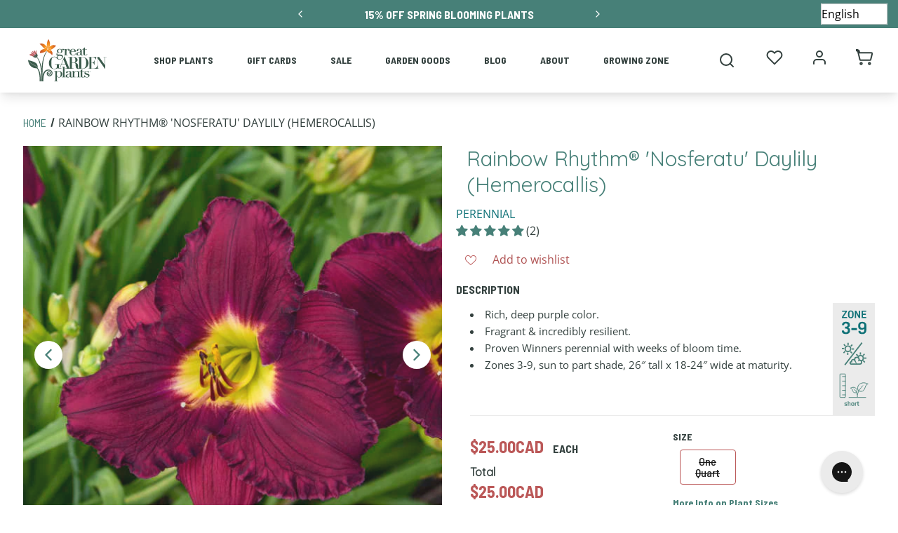

--- FILE ---
content_type: text/html; charset=utf-8
request_url: https://www.greatgardenplants.com/en-ca/products/undefined?section_id=main-cart-items
body_size: 1666
content:
<div id="shopify-section-main-cart-items" class="shopify-section"><link href="//www.greatgardenplants.com/cdn/shop/t/216/assets/component-cart.css?v=93164066003445397371698953113" rel="stylesheet" type="text/css" media="all" />
<link href="//www.greatgardenplants.com/cdn/shop/t/216/assets/component-cart-items.css?v=87756263298622613441698953116" rel="stylesheet" type="text/css" media="all" />
<link href="//www.greatgardenplants.com/cdn/shop/t/216/assets/component-totals.css?v=72991019149039415261698953115" rel="stylesheet" type="text/css" media="all" />
<link href="//www.greatgardenplants.com/cdn/shop/t/216/assets/component-price.css?v=137082047547656366481698953109" rel="stylesheet" type="text/css" media="all" />
<link href="//www.greatgardenplants.com/cdn/shop/t/216/assets/component-discounts.css?v=181207458798791381301698953108" rel="stylesheet" type="text/css" media="all" />
<link href="//www.greatgardenplants.com/cdn/shop/t/216/assets/component-loading-overlay.css?v=104590383007933738081698953115" rel="stylesheet" type="text/css" media="all" />
<script>
window.direction = "next";
function changeCalendar(){
  ShippingCalendar.cal = ShippingCalendar.cal || _n.cal();
  if (!ShippingCalendar.today) {
      let today = new Date();
      let whichday = today.getDay();
      if (whichday == 5 || whichday == 6 || whichday == 0) {
        today = today;
      } else {
        today = today.addDays(0);
      }
      ShippingCalendar.today = `${today.getFullYear()}-${String(today.getMonth() + 1).padStart(2, 0)}-${String(today.getDate()).padStart(2, 0)}`;
    }
  let newMonth = ShippingCalendar.cal.month.i === 11 ? 0 : ShippingCalendar.cal.month.i + 1;
  // this is the value of the next year
  let newYear = ShippingCalendar.cal.month.i == 11 ? ShippingCalendar.cal.year + 1 : ShippingCalendar.cal.year;
  if(direction === "previous"){
    newMonth = ShippingCalendar.cal.month.i === 0 ? 11 : ShippingCalendar.cal.month.i - 1;
    // this is the value of the previous year
    newYear = ShippingCalendar.cal.month.i == 0 ? ShippingCalendar.cal.year - 1 : ShippingCalendar.cal.year;
    if(newMonth < parseInt(ShippingCalendar.today.split("-")[1]) - 1 && newYear <= parseInt(ShippingCalendar.today.split("-")[0])){
      return false;
    }
  }
  ShippingCalendar.cal = _n.cal(newYear, newMonth);
  ShippingCalendar.setCalendarBlockOuts();
}

function checkForAvailableDates() {
  // are there available dates in the calendar we loaded?
  const availableDates = Array.from(document.querySelectorAll("[data-available-true]")).map(d => {
    return d.dataset.date;
  });
  if(availableDates.length === 0) {
    changeCalendar(window.direction);
  }
}
</script><style data-shopify>.section-main-cart-items-padding {
    padding-top: 27px;
    padding-bottom: 27px;
  }

  @media screen and (min-width: 750px) {
    .section-main-cart-items-padding {
      padding-top: 36px;
      padding-bottom: 36px;
    }
  }</style>
<div class="page-width is-empty">
  <div class="cart__warnings">
    <h1 class="cart__empty-text">Your cart is empty</h1>
    <a href="/en-ca/collections/all" class="button">
      Continue shopping
    </a>
  </div>
</div>



<script>
  const stored_zone = localStorage.getItem('Neptune:userGrowZone');
  const prsedta = JSON.parse(stored_zone);
  const current_zone = prsedta ? prsedta.data.grow_zone : '';

  (function(){
  
  })();

  // observing for dynamically added elements so we can display a disclaimer if needed
  const targetEl = document.querySelector('table.cart-items tbody');
  const config = { childList: true };

  const callback = (mutationList, observer) => {
    for (const mutation of mutationList) {
      if (mutation.type === 'childList') {
        
        const addedElId = mutation.addedNodes[1].id;
        if ([].indexOf(current_zone) === -1) {
          document.querySelector(`#${addedElId} .GrowingZoneDisclaimer #prodc-`).innerHTML = 'This plant may not be suitable for your growing zone. <a href="/collections/growing-zone-' + current_zone + '">View plants for your location.</a>';
        }
      }
    }
  }

  const mO = new MutationObserver(callback);
  mO.observe(targetEl, config);
</script>
<script>
  document.addEventListener('DOMContentLoaded', function() {
    // checkForAvailableDates(); // I think all this did was continuously skip ahead a month if there were no dates available (this was how it got to the first month)
    function isIE() {
      const ua = window.navigator.userAgent;
      const msie = ua.indexOf('MSIE ');
      const trident = ua.indexOf('Trident/');

      return (msie > 0 || trident > 0);
    }
    ShippingCalendar.shipping_selector_active = true; 
    ShippingCalendar.init(0); 
    if (!isIE()) return;
    const cartSubmitInput = document.createElement('input');
    cartSubmitInput.setAttribute('name', 'checkout');
    cartSubmitInput.setAttribute('type', 'hidden');
    document.querySelector('#cart').appendChild(cartSubmitInput);
    document.querySelector('#checkout').addEventListener('click', function(event) {
      document.querySelector('#cart').submit();
    });
    return false;
  });
</script>

<script src="//www.greatgardenplants.com/cdn/shop/t/216/assets/slider-cart.js?v=164416808755649235071738957629" defer></script>
<script id="docapp-cart">window.docappCart = {"note":null,"attributes":{},"original_total_price":0,"total_price":0,"total_discount":0,"total_weight":0.0,"item_count":0,"items":[],"requires_shipping":false,"currency":"CAD","items_subtotal_price":0,"cart_level_discount_applications":[],"checkout_charge_amount":0}; window.docappCart.currency = "CAD"; window.docappCart.shop_currency = "USD";</script>
<script id="docapp-free-item-speedup">
(() => { if (!document.documentElement.innerHTML.includes('\\/shop' + '\\/js' + '\\/free-gift-cart-upsell-pro.min.js') || window.freeGiftCartUpsellProAppLoaded) return; let script = document.createElement('script'); script.src = "https://d2fk970j0emtue.cloudfront.net/shop/js/free-gift-cart-upsell-pro.min.js?shop=greatgardenplants.myshopify.com"; document.getElementById('docapp-free-item-speedup').after(script); })();
</script>
<script id="docapp-discount-speedup">
(() => { if (!document.documentElement.innerHTML.includes('\\/shop' + '\\/js' + '\\/discount-on-cart-pro.min.js') || window.discountOnCartProAppLoaded) return; let script = document.createElement('script'); script.src = "https://d9fvwtvqz2fm1.cloudfront.net/shop/js/discount-on-cart-pro.min.js?shop=greatgardenplants.myshopify.com"; document.getElementById('docapp-discount-speedup').after(script); })();
</script>

</div>

--- FILE ---
content_type: text/css
request_url: https://www.greatgardenplants.com/cdn/shop/t/216/compiled_assets/styles.css?v=64922
body_size: -334
content:
#FooterBar{--background-color:#33403E;--margin-top-desktop:0px;--margin-top-tablet:0px;--margin-top-mobile:0px;--padding-top-desktop:30px;--padding-top-tablet:30px;--padding-top-mobile:30px;--padding-bottom-desktop:30px;--padding-bottom-tablet:30px;--padding-bottom-mobile:20px;--footer-color:#ffffff;--footer-link-color:#ffffff;--footer-link-hover-color:#ddd;--footer-line-color:#dddddd;--footer-menu-title-color:#d1cdcc;--footer-menu-title-font-family:"Open Sans";--footer-menu-title-font-style:normal;--footer-menu-title-font-weight:700;--footer-menu-title-text-capitalization:uppercase;--footer-menu-title-font-size:16px;--footer-menu-link-color:#ffffff;--footer-menu-link-color-hover:#478078;--footer-menu-font-family:"Open Sans";--footer-menu-font-style:normal;--footer-menu-font-weight:400;--footer-menu-text-capitalization:none;--footer-menu-font-size:14px;--footer-icon-color:#ffffff;--footer-icon-color-hover:#33403E;--footer-icon-size:36px;--footer-copyright-font-size:10px;bottom:unset;position:static}#sectionGGP-Footer{--background-color:#33403E;--margin-top-desktop:0px;--margin-top-tablet:0px;--margin-top-mobile:0px;--padding-top-desktop:30px;--padding-top-tablet:30px;--padding-top-mobile:30px;--padding-bottom-desktop:30px;--padding-bottom-tablet:30px;--padding-bottom-mobile:20px;--footer-color:#ffffff;--footer-link-color:#ffffff;--footer-link-hover-color:#ddd;--footer-line-color:#dddddd;--footer-menu-title-color:#d1cdcc;--footer-menu-title-font-family:"Open Sans";--footer-menu-title-font-style:normal;--footer-menu-title-font-weight:700;--footer-menu-title-text-capitalization:uppercase;--footer-menu-title-font-size:16px;--footer-menu-link-color:#ffffff;--footer-menu-link-color-hover:#478078;--footer-menu-font-family:"Open Sans";--footer-menu-font-style:normal;--footer-menu-font-weight:400;--footer-menu-text-capitalization:none;--footer-menu-font-size:14px;--footer-icon-color:#ffffff;--footer-icon-color-hover:#33403E;--footer-icon-size:36px;--footer-copyright-font-size:10px;position:static}
/*# sourceMappingURL=/cdn/shop/t/216/compiled_assets/styles.css.map?v=64922 */


--- FILE ---
content_type: text/css
request_url: https://www.greatgardenplants.com/cdn/shop/t/216/assets/boost-sd-custom.css?v=1768992693243
body_size: -228
content:
.boost-sd__recommendation{max-width:100%!important}.boost-sd__slider .slick-list{overflow:visible}.boost-sd__recommendation .slick-list{height:100%!important}.boost-sd__recommendation .slick-track{display:flex;align-items:stretch}.boost-sd__recommendation .slick-track .slick-slide{height:auto}.boost-sd__recommendation .slick-track .slick-slide>div,.boost-sd__recommendation .slick-track .slick-slide .boost-sd__slide,.boost-sd__recommendation .slick-track .slick-slide .boost-sd__product-item{height:100%}.boost-sd__recommendation .slick-track .slick-slide .boost-sd__product-item{background:#fff;box-shadow:0 5px 10px #484848;padding-bottom:20px}.boost-sd__recommendation .slick-track .slick-slide .boost-sd__product-item .boost-sd__product-info{padding:20px 35px 40px}.boost-sd__product-item-grid-view-layout-image:after{background:transparent;border:2px solid #c3bdb9;content:"";height:calc(100% - 25px);left:50%;pointer-events:none;position:absolute;top:50%;transform:translate(-50%,-50%);width:calc(100% - 25px);z-index:7}.boost-sd__product-link:hover{text-decoration:none}.boost-sd__ATC{position:absolute;bottom:-20px;z-index:9;left:0;right:0}.boost-sd__recommendation .slick-track .slick-slide .boost-sd__product-item .ProductTile__badge--light,.boost-sd__recommendation .slick-track .slick-slide .boost-sd__product-item .ProductTile__badge--zone{margin:0!important;right:22px}@media screen and (max-width: 767px){span.boost-sd__recommendation-title-text{line-height:1.1em}}:root{--boostsd-general-page-width-desktop: unset}
/*# sourceMappingURL=/cdn/shop/t/216/assets/boost-sd-custom.css.map?v=1768992693243 */


--- FILE ---
content_type: text/json
request_url: https://conf.config-security.com/model
body_size: 85
content:
{"title":"recommendation AI model (keras)","structure":"release_id=0x40:33:2b:57:42:30:62:5e:33:59:34:43:3e:56:77:63:39:3b:4a:71:5e:3d:2e:5a:29:2e:28:39:53;keras;eh7x3bg3iaefvwj3h3vo4l56nniwht8n627faj4coqi4bbq3gb0ytx87k3e8jjmh7trtfjmp","weights":"../weights/40332b57.h5","biases":"../biases/40332b57.h5"}

--- FILE ---
content_type: application/x-javascript
request_url: https://proxycheck.zend-apps.com/13.59.237.14.js
body_size: -66
content:
{"status":"ok","13.59.237.14":{"proxy":"yes","type":"VPN","provider":"Amazon.com, Inc.","organisation":"Amazon Technologies Inc"}}

--- FILE ---
content_type: text/javascript
request_url: https://www.greatgardenplants.com/cdn/shop/t/216/assets/main.js?v=32648652179436469931738957629
body_size: 29126
content:
/*! For license information please see main.js.LICENSE.txt */
"use strict";(self.webpackChunkgreat_garden_plants=self.webpackChunkgreat_garden_plants||[]).push([[792,326,960,900,341],{2:()=>{var e={isLoading:!1,fountMsgData:null,init:function(){var t=arguments.length>0&&void 0!==arguments[0]&&arguments[0],n=e.getIfDismissed(),r=Neptune.passport.read("canadaModalDismissed");!t||n||r||"#cart"==document.location.hash||modal.open("canadaModal")},dismissModal:function(){var e=document.querySelector(".mainnavli a");modal.close("canadaModal"),e.focus(),Neptune.passport.store("canadaModalDismissed",!0)},getIfDismissed:function(){var t=Neptune.passport.read("canadaModalDismissed");return 1==t?(e.fountMsgData=t,t):null}};window.CanadaMessageModal=e,window.CanadaMessageModal},676:(e,t,n)=>{n.d(t,{A:()=>m});var r=n(600);function o(e){return o="function"==typeof Symbol&&"symbol"==typeof Symbol.iterator?function(e){return typeof e}:function(e){return e&&"function"==typeof Symbol&&e.constructor===Symbol&&e!==Symbol.prototype?"symbol":typeof e},o(e)}function i(e,t){var n=Object.keys(e);if(Object.getOwnPropertySymbols){var r=Object.getOwnPropertySymbols(e);t&&(r=r.filter((function(t){return Object.getOwnPropertyDescriptor(e,t).enumerable}))),n.push.apply(n,r)}return n}function a(e){for(var t=1;t<arguments.length;t++){var n=null!=arguments[t]?arguments[t]:{};t%2?i(Object(n),!0).forEach((function(t){l(e,t,n[t])})):Object.getOwnPropertyDescriptors?Object.defineProperties(e,Object.getOwnPropertyDescriptors(n)):i(Object(n)).forEach((function(t){Object.defineProperty(e,t,Object.getOwnPropertyDescriptor(n,t))}))}return e}function c(){c=function(){return t};var e,t={},n=Object.prototype,r=n.hasOwnProperty,i=Object.defineProperty||function(e,t,n){e[t]=n.value},a="function"==typeof Symbol?Symbol:{},s=a.iterator||"@@iterator",u=a.asyncIterator||"@@asyncIterator",d=a.toStringTag||"@@toStringTag";function l(e,t,n){return Object.defineProperty(e,t,{value:n,enumerable:!0,configurable:!0,writable:!0}),e[t]}try{l({},"")}catch(e){l=function(e,t,n){return e[t]=n}}function p(e,t,n,r){var o=t&&t.prototype instanceof h?t:h,a=Object.create(o.prototype),c=new q(r||[]);return i(a,"_invoke",{value:L(e,n,c)}),a}function _(e,t,n){try{return{type:"normal",arg:e.call(t,n)}}catch(e){return{type:"throw",arg:e}}}t.wrap=p;var f="suspendedStart",m="suspendedYield",y="executing",g="completed",A={};function h(){}function b(){}function v(){}var E={};l(E,s,(function(){return this}));var w=Object.getPrototypeOf,O=w&&w(w(I([])));O&&O!==n&&r.call(O,s)&&(E=O);var M=v.prototype=h.prototype=Object.create(E);function P(e){["next","throw","return"].forEach((function(t){l(e,t,(function(e){return this._invoke(t,e)}))}))}function D(e,t){function n(i,a,c,s){var u=_(e[i],e,a);if("throw"!==u.type){var d=u.arg,l=d.value;return l&&"object"==o(l)&&r.call(l,"__await")?t.resolve(l.__await).then((function(e){n("next",e,c,s)}),(function(e){n("throw",e,c,s)})):t.resolve(l).then((function(e){d.value=e,c(d)}),(function(e){return n("throw",e,c,s)}))}s(u.arg)}var a;i(this,"_invoke",{value:function(e,r){function o(){return new t((function(t,o){n(e,r,t,o)}))}return a=a?a.then(o,o):o()}})}function L(t,n,r){var o=f;return function(i,a){if(o===y)throw Error("Generator is already running");if(o===g){if("throw"===i)throw a;return{value:e,done:!0}}for(r.method=i,r.arg=a;;){var c=r.delegate;if(c){var s=C(c,r);if(s){if(s===A)continue;return s}}if("next"===r.method)r.sent=r._sent=r.arg;else if("throw"===r.method){if(o===f)throw o=g,r.arg;r.dispatchException(r.arg)}else"return"===r.method&&r.abrupt("return",r.arg);o=y;var u=_(t,n,r);if("normal"===u.type){if(o=r.done?g:m,u.arg===A)continue;return{value:u.arg,done:r.done}}"throw"===u.type&&(o=g,r.method="throw",r.arg=u.arg)}}}function C(t,n){var r=n.method,o=t.iterator[r];if(o===e)return n.delegate=null,"throw"===r&&t.iterator.return&&(n.method="return",n.arg=e,C(t,n),"throw"===n.method)||"return"!==r&&(n.method="throw",n.arg=new TypeError("The iterator does not provide a '"+r+"' method")),A;var i=_(o,t.iterator,n.arg);if("throw"===i.type)return n.method="throw",n.arg=i.arg,n.delegate=null,A;var a=i.arg;return a?a.done?(n[t.resultName]=a.value,n.next=t.nextLoc,"return"!==n.method&&(n.method="next",n.arg=e),n.delegate=null,A):a:(n.method="throw",n.arg=new TypeError("iterator result is not an object"),n.delegate=null,A)}function S(e){var t={tryLoc:e[0]};1 in e&&(t.catchLoc=e[1]),2 in e&&(t.finallyLoc=e[2],t.afterLoc=e[3]),this.tryEntries.push(t)}function T(e){var t=e.completion||{};t.type="normal",delete t.arg,e.completion=t}function q(e){this.tryEntries=[{tryLoc:"root"}],e.forEach(S,this),this.reset(!0)}function I(t){if(t||""===t){var n=t[s];if(n)return n.call(t);if("function"==typeof t.next)return t;if(!isNaN(t.length)){var i=-1,a=function n(){for(;++i<t.length;)if(r.call(t,i))return n.value=t[i],n.done=!1,n;return n.value=e,n.done=!0,n};return a.next=a}}throw new TypeError(o(t)+" is not iterable")}return b.prototype=v,i(M,"constructor",{value:v,configurable:!0}),i(v,"constructor",{value:b,configurable:!0}),b.displayName=l(v,d,"GeneratorFunction"),t.isGeneratorFunction=function(e){var t="function"==typeof e&&e.constructor;return!!t&&(t===b||"GeneratorFunction"===(t.displayName||t.name))},t.mark=function(e){return Object.setPrototypeOf?Object.setPrototypeOf(e,v):(e.__proto__=v,l(e,d,"GeneratorFunction")),e.prototype=Object.create(M),e},t.awrap=function(e){return{__await:e}},P(D.prototype),l(D.prototype,u,(function(){return this})),t.AsyncIterator=D,t.async=function(e,n,r,o,i){void 0===i&&(i=Promise);var a=new D(p(e,n,r,o),i);return t.isGeneratorFunction(n)?a:a.next().then((function(e){return e.done?e.value:a.next()}))},P(M),l(M,d,"Generator"),l(M,s,(function(){return this})),l(M,"toString",(function(){return"[object Generator]"})),t.keys=function(e){var t=Object(e),n=[];for(var r in t)n.push(r);return n.reverse(),function e(){for(;n.length;){var r=n.pop();if(r in t)return e.value=r,e.done=!1,e}return e.done=!0,e}},t.values=I,q.prototype={constructor:q,reset:function(t){if(this.prev=0,this.next=0,this.sent=this._sent=e,this.done=!1,this.delegate=null,this.method="next",this.arg=e,this.tryEntries.forEach(T),!t)for(var n in this)"t"===n.charAt(0)&&r.call(this,n)&&!isNaN(+n.slice(1))&&(this[n]=e)},stop:function(){this.done=!0;var e=this.tryEntries[0].completion;if("throw"===e.type)throw e.arg;return this.rval},dispatchException:function(t){if(this.done)throw t;var n=this;function o(r,o){return c.type="throw",c.arg=t,n.next=r,o&&(n.method="next",n.arg=e),!!o}for(var i=this.tryEntries.length-1;i>=0;--i){var a=this.tryEntries[i],c=a.completion;if("root"===a.tryLoc)return o("end");if(a.tryLoc<=this.prev){var s=r.call(a,"catchLoc"),u=r.call(a,"finallyLoc");if(s&&u){if(this.prev<a.catchLoc)return o(a.catchLoc,!0);if(this.prev<a.finallyLoc)return o(a.finallyLoc)}else if(s){if(this.prev<a.catchLoc)return o(a.catchLoc,!0)}else{if(!u)throw Error("try statement without catch or finally");if(this.prev<a.finallyLoc)return o(a.finallyLoc)}}}},abrupt:function(e,t){for(var n=this.tryEntries.length-1;n>=0;--n){var o=this.tryEntries[n];if(o.tryLoc<=this.prev&&r.call(o,"finallyLoc")&&this.prev<o.finallyLoc){var i=o;break}}i&&("break"===e||"continue"===e)&&i.tryLoc<=t&&t<=i.finallyLoc&&(i=null);var a=i?i.completion:{};return a.type=e,a.arg=t,i?(this.method="next",this.next=i.finallyLoc,A):this.complete(a)},complete:function(e,t){if("throw"===e.type)throw e.arg;return"break"===e.type||"continue"===e.type?this.next=e.arg:"return"===e.type?(this.rval=this.arg=e.arg,this.method="return",this.next="end"):"normal"===e.type&&t&&(this.next=t),A},finish:function(e){for(var t=this.tryEntries.length-1;t>=0;--t){var n=this.tryEntries[t];if(n.finallyLoc===e)return this.complete(n.completion,n.afterLoc),T(n),A}},catch:function(e){for(var t=this.tryEntries.length-1;t>=0;--t){var n=this.tryEntries[t];if(n.tryLoc===e){var r=n.completion;if("throw"===r.type){var o=r.arg;T(n)}return o}}throw Error("illegal catch attempt")},delegateYield:function(t,n,r){return this.delegate={iterator:I(t),resultName:n,nextLoc:r},"next"===this.method&&(this.arg=e),A}},t}function s(e,t,n,r,o,i,a){try{var c=e[i](a),s=c.value}catch(e){return void n(e)}c.done?t(s):Promise.resolve(s).then(r,o)}function u(e,t){for(var n=0;n<t.length;n++){var r=t[n];r.enumerable=r.enumerable||!1,r.configurable=!0,"value"in r&&(r.writable=!0),Object.defineProperty(e,p(r.key),r)}}function d(e,t,n){return t&&u(e.prototype,t),n&&u(e,n),Object.defineProperty(e,"prototype",{writable:!1}),e}function l(e,t,n){return(t=p(t))in e?Object.defineProperty(e,t,{value:n,enumerable:!0,configurable:!0,writable:!0}):e[t]=n,e}function p(e){var t=function(e,t){if("object"!=o(e)||!e)return e;var n=e[Symbol.toPrimitive];if(void 0!==n){var r=n.call(e,"string");if("object"!=o(r))return r;throw new TypeError("@@toPrimitive must return a primitive value.")}return String(e)}(e);return"symbol"==o(t)?t:t+""}var _=[{provinceName:"Alberta",abbreviation:"AB"},{provinceName:"British Columbia",abbreviation:"BC"},{provinceName:"Manitoba",abbreviation:"MB"},{provinceName:"New Brunswick",abbreviation:"NB"},{provinceName:"Newfoundland and Labrador",abbreviation:"NL"},{provinceName:"Nova Scotia",abbreviation:"NS"},{provinceName:"Ontario",abbreviation:"ON"},{provinceName:"Prince Edward Island",abbreviation:"PE"},{provinceName:"Quebec",abbreviation:"QC"},{provinceName:"Saskatchewan",abbreviation:"SK"}],f=d((function e(){var t=this;!function(e,t){if(!(e instanceof t))throw new TypeError("Cannot call a class as a function")}(this,e),l(this,"getCookie",(function(e){for(var t=e+"=",n=decodeURIComponent(document.cookie).split(";"),r=0;r<n.length;r++){for(var o=n[r];" "==o.charAt(0);)o=o.substring(1);if(0==o.indexOf(t))return o.substring(t.length,o.length)}return""})),l(this,"init",(function(){t.loaded||(t.loaded=!0,t.getCountryFromWindow(),t.getZonesByCountry(t.countryCode,!1).then((function(e){"US"===t.countryCode?t.growZonesUs=e:t.growZonesCa=e,Neptune.passport.store("retrievedZones-".concat(t.countryCode),e),t.hasDismissed=!!localStorage.getItem("Neptune:growZoneDismissed")&&JSON.parse(localStorage.getItem("Neptune:growZoneDismissed")).data,t.getSavedGrowZone(),t.handleOpenModal()})))})),l(this,"handleOpenModal",(function(){!t.open_modal||t.foundZoneData||t.hasDismissed||t.excludeFromCurrentPage()||"US"!==t.countryCode||"#cart"==document.location.hash||(window.innerWidth>1024||GrowZoneMobile)&&modal.open("growZoneModal")})),l(this,"getCountryFromWindow",(function(){var e=r.A.find((function(e){return e.name.toLocaleLowerCase()===window.country.toLocaleLowerCase()}));t.countryObject=e,t.countryCode=e.code})),l(this,"excludeFromCurrentPage",(function(){var e=window.location.pathname,t=window.modalExclusions?window.modalExclusions.split(", "):[],n=!1;return!(t.length<=0)&&(t.forEach((function(t){t.includes("*")?e.includes(t.split("/*")[0])&&(n=!0):e==t&&(n=!0)})),n)})),l(this,"dismissModal",(function(){var e=document.querySelector(".mainnavli a");modal.close("growZoneModal"),e.focus(),Neptune.passport.store("growZoneDismissed",!0)})),l(this,"getSavedGrowZone",(function(){if(t.foundZoneData)return t.foundZoneData;var e=localStorage.getItem("Neptune:userGrowZone")?JSON.parse(localStorage.getItem("Neptune:userGrowZone")).data:null;return e?(t.foundZoneData=e,e):null})),l(this,"getZonesByCountry",function(){var e,n=(e=c().mark((function e(n,r){var o,i,a;return c().wrap((function(e){for(;;)switch(e.prev=e.next){case 0:if(!localStorage.getItem("Neptune:retrievedZones-".concat(n))||r){e.next=5;break}return o=JSON.parse(localStorage.getItem("Neptune:retrievedZones-".concat(n))).data,"US"===n?t.growZonesUs=o:t.growZonesCa=o,e.abrupt("return",o);case 5:return e.next=7,fetch(t.appUrl+"growZones/"+n);case 7:return i=e.sent,e.next=10,i.json();case 10:return a=e.sent,window.dataLayer=window.dataLayer||[],window.dataLayer.push({event:"google_sheets_api",label:"fetch zones - ".concat(n)}),document.cookie="retrievedZones-".concat(n,"=true; path=/"),e.abrupt("return",a);case 15:case"end":return e.stop()}}),e)})),function(){var t=this,n=arguments;return new Promise((function(r,o){var i=e.apply(t,n);function a(e){s(i,r,o,a,c,"next",e)}function c(e){s(i,r,o,a,c,"throw",e)}a(void 0)}))});return function(e,t){return n.apply(this,arguments)}}()),l(this,"findUserZoneSuccess",(function(e){t.isLoading=!1,t.errorMessage="",t.foundZoneData=e,_n.qs(".zone-display-container").classList.add("opacity-100"),_n.qs(".zone-display-container").classList.remove("h-0"),_n.qs(".zone-input-container")&&(_n.qs(".zone-input-container").classList.remove("opacity-100"),_n.qs(".zone-input-container").classList.add("hide-zone-input")),Neptune.liquid.load("GrowZone")})),l(this,"findUserZoneError",(function(e){t.errorMessage=e,t.isLoading=!1,Neptune.liquid.load("GrowZone")})),l(this,"findUserZoneUS",(function(e){if(e){if(t.growZonesUs){var n=t.growZonesUs.find((function(t){return parseInt(t.zip_code_start,10)<=parseInt(e,10)&&parseInt(e,10)<=parseInt(t.zip_code_end,10)}));if(n.grow_zone){var r=a(a({},n),{},{user_provided_zip_code:e});return Neptune.cart.attributes({grow_zone:n.grow_zone}),Neptune.passport.store("userGrowZone",r),t.findUserZoneSuccess(r),n}return t.findUserZoneError("No grow zone found for zip code: ".concat(e,".")),!1}localStorage.getItem("Neptune:retrievedZones-US")?(t.growZonesUs=JSON.parse(localStorage.getItem("Neptune:retrievedZones-US")).data,t.findUserZoneUS(e)):t.getZonesByCountry("US",!0).then((function(n){t.growZonesUs=n,Neptune.passport.store("retrievedZones-US",n),t.findUserZoneUS(e)}))}else t.findUserZoneError("Invalid zip code")})),l(this,"provinceArrayWork",(function(e){var n=_.find((function(t){return t.abbreviation.toLocaleLowerCase()===e.toLocaleLowerCase()}));n?(t.provinceAbbreviation=n.abbreviation.toLocaleLowerCase(),t.provinceName=n.provinceName):(t.provinceAbbreviation="",t.provinceName="")})),l(this,"findUserZoneCA",(function(e,n){t.provinceAbbreviation=!1;var r,o=document.querySelector("#".concat(n));if(t.provinceArrayWork(o.value),t.provinceAbbreviation)if(e)if(t.growZonesCa){var i=t.growZonesCa.filter((function(e){return e.province.toLocaleLowerCase()===t.provinceAbbreviation.toLocaleLowerCase()}));if(!(i.length>0))return void t.findUserZoneError("We could not find the growing zone for ".concat(e," in ").concat(t.provinceName));var c=i.find((function(t){return t.town.toLocaleLowerCase()===e.toLocaleLowerCase()}));if(!c||!c.grow_zone)return void t.findUserZoneError("We are not currently shipping to ".concat(e," in ").concat(t.provinceName));if(r=c){var s=a(a({},r),{},{user_provided_province:r.province,user_provided_town:r.town});Neptune.cart.attributes({grow_zone:r.grow_zone}),Neptune.passport.store("userGrowZone",s),t.findUserZoneSuccess(s)}else t.findUserZoneError("No grow zone found for ".concat(e," in ").concat(t.provinceName,"."))}else try{var u=JSON.parse(localStorage.getItem("Neptune:retrievedZones-CA")).data;if(!u)throw new Error("No zones found in local storage.");t.growZonesCa=u,t.findUserZoneCA(e,n)}catch(r){console.error("findUserZoneCA error: ",r),t.getZonesByCountry("CA",!0).then((function(r){t.growZonesCa=r,Neptune.passport.store("retrievedZones-CA",r),t.findUserZoneCA(e,n)}))}else t.findUserZoneError("Please enter a town to continue.");else t.findUserZoneError("Please enter a valid province to continue.")})),l(this,"handleZoneLookup",(function(e){var n=e.zip,r=e.town,o=e.inputToUse;t.isLoading=!0,Neptune.liquid.load("GrowZone"),n||r?r?(t.countryCode="CA",t.findUserZoneCA(r,o)):(t.countryCode="US",t.findUserZoneUS(n,o)):t.findUserZoneError("Please complete the form and try again.")})),this.open_modal=!1,this.isLoading=!1,this.errorMessage="",this.foundZoneData=null,this.appUrl="https://google-sheets-ggp.herokuapp.com/",this.loaded=!1}));window.GrowZoneSelector=new f;const m=window.GrowZoneSelector},264:(e,t,n)=>{n.d(t,{A:()=>a});var r=n(939);function o(e){return o="function"==typeof Symbol&&"symbol"==typeof Symbol.iterator?function(e){return typeof e}:function(e){return e&&"function"==typeof Symbol&&e.constructor===Symbol&&e!==Symbol.prototype?"symbol":typeof e},o(e)}var i={values:{length:20,width:4,spacingFeet:2,spacingInches:3},totalPlantCount:15,errors:[],errorMessages:{areaError:"Must be between 1 and 1000",spacingFeetError:"Must be between 0 and 30",spacingInchesError:"Must be between 0 and 12"},init:function(){},handleInput:function(e){var t=document.getElementById(e).value;if(""===t||void 0===o(t))return i.dispatchError(e),void i.calculate();switch(console.log("FIELD",e,"VALUE",t),e){case"calcLength":i.values.length=parseInt(t);break;case"calcWidth":i.values.width=parseInt(t);break;case"calcFeet":i.values.spacingFeet=parseInt(t);break;case"calcInches":i.values.spacingInches=parseInt(t)}i.removeError(e),i.calculate()},dispatchError:function(e){var t="";switch(e){case"calcLength":case"calcWidth":t=i.errorMessages.areaError;break;case"calcFeet":t=i.errorMessages.spacingFeetError;break;case"calcInches":t=i.errorMessages.spacingInchesError;break;default:t="an error has occured"}console.log("FIELD",e,"ERROR",t),i.errors.push({fieldId:e,message:t})},removeError:function(e){i.errors=i.errors.filter((function(t){return t.fieldId!==e}))},calculate:function(){if(i.errors.length>0)return console.log(i.errors),i.totalPlantCount="- -",void r.A.liquid.load("PlantCalcResults");var e=i.values,t=e.length*e.width,n=12*e.spacingFeet+e.spacingInches,o=Math.max(Math.floor(144*t/(n*n)),1);return i.totalPlantCount=o,r.A.liquid.load("PlantCalcResults"),o}};window.PlantCalculator=i;const a=window.PlantCalculator},600:(e,t,n)=>{n.d(t,{A:()=>r});const r=[{name:"Afghanistan",code:"AF",id:1,symbol:"؋",currency:"AFN"},{name:"Aland Islands",code:"AX",id:2,symbol:"€",currency:"EUR"},{name:"Albania",code:"AL",id:3,symbol:"Lek",currency:"ALL"},{name:"Algeria",code:"DZ",id:4,symbol:"دج",currency:"DZD"},{name:"American Samoa",code:"AS",id:5,symbol:"$",currency:"USD"},{name:"Andorra",code:"AD",id:6,symbol:"€",currency:"EUR"},{name:"Angola",code:"AO",id:7,symbol:"Kz",currency:"AOA"},{name:"Anguilla",code:"AI",id:8,symbol:"$",currency:"XCD"},{name:"Antarctica",code:"AQ",id:9,symbol:"$",currency:"AAD"},{name:"Antigua and Barbuda",code:"AG",id:10,symbol:"$",currency:"XCD"},{name:"Argentina",code:"AR",id:11,symbol:"$",currency:"ARS"},{name:"Armenia",code:"AM",id:12,symbol:"֏",currency:"AMD"},{name:"Aruba",code:"AW",id:13,symbol:"ƒ",currency:"AWG"},{name:"Australia",code:"AU",id:14,symbol:"$",currency:"AUD"},{name:"Austria",code:"AT",id:15,symbol:"€",currency:"EUR"},{name:"Azerbaijan",code:"AZ",id:16,symbol:"m",currency:"AZN"},{name:"Bahamas",code:"BS",id:17,symbol:"B$",currency:"BSD"},{name:"Bahrain",code:"BH",id:18,symbol:".د.ب",currency:"BHD"},{name:"Bangladesh",code:"BD",id:19,symbol:"৳",currency:"BDT"},{name:"Barbados",code:"BB",id:20,symbol:"Bds$",currency:"BBD"},{name:"Belarus",code:"BY",id:21,symbol:"Br",currency:"BYN"},{name:"Belgium",code:"BE",id:22,symbol:"€",currency:"EUR"},{name:"Belize",code:"BZ",id:23,symbol:"$",currency:"BZD"},{name:"Benin",code:"BJ",id:24,symbol:"CFA",currency:"XOF"},{name:"Bermuda",code:"BM",id:25,symbol:"$",currency:"BMD"},{name:"Bhutan",code:"BT",id:26,symbol:"Nu.",currency:"BTN"},{name:"Bolivia",code:"BO",id:27,symbol:"Bs.",currency:"BOB"},{name:"Bonaire, Sint Eustatius and Saba",code:"BQ",id:28,symbol:"$",currency:"USD"},{name:"Bosnia and Herzegovina",code:"BA",id:29,symbol:"KM",currency:"BAM"},{name:"Botswana",code:"BW",id:30,symbol:"P",currency:"BWP"},{name:"Bouvet Island",code:"BV",id:31,symbol:"kr",currency:"NOK"},{name:"Brazil",code:"BR",id:32,symbol:"R$",currency:"BRL"},{name:"British Indian Ocean Territory",code:"IO",id:33,symbol:"$",currency:"USD"},{name:"Brunei Darussalam",code:"BN",id:34,symbol:"B$",currency:"BND"},{name:"Bulgaria",code:"BG",id:35,symbol:"Лв.",currency:"BGN"},{name:"Burkina Faso",code:"BF",id:36,symbol:"CFA",currency:"XOF"},{name:"Burundi",code:"BI",id:37,symbol:"FBu",currency:"BIF"},{name:"Cambodia",code:"KH",id:38,symbol:"KHR",currency:"KHR"},{name:"Cameroon",code:"CM",id:39,symbol:"FCFA",currency:"XAF"},{name:"Canada",code:"CA",id:40,symbol:"$",currency:"CAD"},{name:"Cape Verde",code:"CV",id:41,symbol:"$",currency:"CVE"},{name:"Cayman Islands",code:"KY",id:42,symbol:"$",currency:"KYD"},{name:"Central African Republic",code:"CF",id:43,symbol:"FCFA",currency:"XAF"},{name:"Chad",code:"TD",id:44,symbol:"FCFA",currency:"XAF"},{name:"Chile",code:"CL",id:45,symbol:"$",currency:"CLP"},{name:"China",code:"CN",id:46,symbol:"¥",currency:"CNY"},{name:"Christmas Island",code:"CX",id:47,symbol:"$",currency:"AUD"},{name:"Cocos (Keeling) Islands",code:"CC",id:48,symbol:"$",currency:"AUD"},{name:"Colombia",code:"CO",id:49,symbol:"$",currency:"COP"},{name:"Comoros",code:"KM",id:50,symbol:"CF",currency:"KMF"},{name:"Congo",code:"CG",id:51,symbol:"FC",currency:"XAF"},{name:"Congo, Democratic Republic of the Congo",code:"CD",id:52,symbol:"FC",currency:"CDF"},{name:"Cook Islands",code:"CK",id:53,symbol:"$",currency:"NZD"},{name:"Costa Rica",code:"CR",id:54,symbol:"₡",currency:"CRC"},{name:"Cote D'Ivoire",code:"CI",id:55,symbol:"CFA",currency:"XOF"},{name:"Croatia",code:"HR",id:56,symbol:"kn",currency:"HRK"},{name:"Cuba",code:"CU",id:57,symbol:"$",currency:"CUP"},{name:"Curacao",code:"CW",id:58,symbol:"ƒ",currency:"ANG"},{name:"Cyprus",code:"CY",id:59,symbol:"€",currency:"EUR"},{name:"Czech Republic",code:"CZ",id:60,symbol:"Kč",currency:"CZK"},{name:"Denmark",code:"DK",id:61,symbol:"Kr.",currency:"DKK"},{name:"Djibouti",code:"DJ",id:62,symbol:"Fdj",currency:"DJF"},{name:"Dominica",code:"DM",id:63,symbol:"$",currency:"XCD"},{name:"Dominican Republic",code:"DO",id:64,symbol:"$",currency:"DOP"},{name:"Ecuador",code:"EC",id:65,symbol:"$",currency:"USD"},{name:"Egypt",code:"EG",id:66,symbol:"ج.م",currency:"EGP"},{name:"El Salvador",code:"SV",id:67,symbol:"$",currency:"USD"},{name:"Equatorial Guinea",code:"GQ",id:68,symbol:"FCFA",currency:"XAF"},{name:"Eritrea",code:"ER",id:69,symbol:"Nfk",currency:"ERN"},{name:"Estonia",code:"EE",id:70,symbol:"€",currency:"EUR"},{name:"Ethiopia",code:"ET",id:71,symbol:"Nkf",currency:"ETB"},{name:"Falkland Islands (Malvinas)",code:"FK",id:72,symbol:"£",currency:"FKP"},{name:"Faroe Islands",code:"FO",id:73,symbol:"Kr.",currency:"DKK"},{name:"Fiji",code:"FJ",id:74,symbol:"FJ$",currency:"FJD"},{name:"Finland",code:"FI",id:75,symbol:"€",currency:"EUR"},{name:"France",code:"FR",id:76,symbol:"€",currency:"EUR"},{name:"French Guiana",code:"GF",id:77,symbol:"€",currency:"EUR"},{name:"French Polynesia",code:"PF",id:78,symbol:"₣",currency:"XPF"},{name:"French Southern Territories",code:"TF",id:79,symbol:"€",currency:"EUR"},{name:"Gabon",code:"GA",id:80,symbol:"FCFA",currency:"XAF"},{name:"Gambia",code:"GM",id:81,symbol:"D",currency:"GMD"},{name:"Georgia",code:"GE",id:82,symbol:"ლ",currency:"GEL"},{name:"Germany",code:"DE",id:83,symbol:"€",currency:"EUR"},{name:"Ghana",code:"GH",id:84,symbol:"GH₵",currency:"GHS"},{name:"Gibraltar",code:"GI",id:85,symbol:"£",currency:"GIP"},{name:"Greece",code:"GR",id:86,symbol:"€",currency:"EUR"},{name:"Greenland",code:"GL",id:87,symbol:"Kr.",currency:"DKK"},{name:"Grenada",code:"GD",id:88,symbol:"$",currency:"XCD"},{name:"Guadeloupe",code:"GP",id:89,symbol:"€",currency:"EUR"},{name:"Guam",code:"GU",id:90,symbol:"$",currency:"USD"},{name:"Guatemala",code:"GT",id:91,symbol:"Q",currency:"GTQ"},{name:"Guernsey",code:"GG",id:92,symbol:"£",currency:"GBP"},{name:"Guinea",code:"GN",id:93,symbol:"FG",currency:"GNF"},{name:"Guinea-Bissau",code:"GW",id:94,symbol:"CFA",currency:"XOF"},{name:"Guyana",code:"GY",id:95,symbol:"$",currency:"GYD"},{name:"Haiti",code:"HT",id:96,symbol:"G",currency:"HTG"},{name:"Heard Island and Mcdonald Islands",code:"HM",id:97,symbol:"$",currency:"AUD"},{name:"Holy See (Vatican City State)",code:"VA",id:98,symbol:"€",currency:"EUR"},{name:"Honduras",code:"HN",id:99,symbol:"L",currency:"HNL"},{name:"Hong Kong",code:"HK",id:100,symbol:"$",currency:"HKD"},{name:"Hungary",code:"HU",id:101,symbol:"Ft",currency:"HUF"},{name:"Iceland",code:"IS",id:102,symbol:"kr",currency:"ISK"},{name:"India",code:"IN",id:103,symbol:"₹",currency:"INR"},{name:"Indonesia",code:"ID",id:104,symbol:"Rp",currency:"IDR"},{name:"Iran, Islamic Republic of",code:"IR",id:105,symbol:"﷼",currency:"IRR"},{name:"Iraq",code:"IQ",id:106,symbol:"د.ع",currency:"IQD"},{name:"Ireland",code:"IE",id:107,symbol:"€",currency:"EUR"},{name:"Isle of Man",code:"IM",id:108,symbol:"£",currency:"GBP"},{name:"Israel",code:"IL",id:109,symbol:"₪",currency:"ILS"},{name:"Italy",code:"IT",id:110,symbol:"€",currency:"EUR"},{name:"Jamaica",code:"JM",id:111,symbol:"J$",currency:"JMD"},{name:"Japan",code:"JP",id:112,symbol:"¥",currency:"JPY"},{name:"Jersey",code:"JE",id:113,symbol:"£",currency:"GBP"},{name:"Jordan",code:"JO",id:114,symbol:"ا.د",currency:"JOD"},{name:"Kazakhstan",code:"KZ",id:115,symbol:"лв",currency:"KZT"},{name:"Kenya",code:"KE",id:116,symbol:"KSh",currency:"KES"},{name:"Kiribati",code:"KI",id:117,symbol:"$",currency:"AUD"},{name:"Korea, Democratic People's Republic of",code:"KP",id:118,symbol:"₩",currency:"KPW"},{name:"Korea, Republic of",code:"KR",id:119,symbol:"₩",currency:"KRW"},{name:"Kosovo",code:"XK",id:120,symbol:"€",currency:"EUR"},{name:"Kuwait",code:"KW",id:121,symbol:"ك.د",currency:"KWD"},{name:"Kyrgyzstan",code:"KG",id:122,symbol:"лв",currency:"KGS"},{name:"Lao People's Democratic Republic",code:"LA",id:123,symbol:"₭",currency:"LAK"},{name:"Latvia",code:"LV",id:124,symbol:"€",currency:"EUR"},{name:"Lebanon",code:"LB",id:125,symbol:"£",currency:"LBP"},{name:"Lesotho",code:"LS",id:126,symbol:"L",currency:"LSL"},{name:"Liberia",code:"LR",id:127,symbol:"$",currency:"LRD"},{name:"Libyan Arab Jamahiriya",code:"LY",id:128,symbol:"د.ل",currency:"LYD"},{name:"Liechtenstein",code:"LI",id:129,symbol:"CHf",currency:"CHF"},{name:"Lithuania",code:"LT",id:130,symbol:"€",currency:"EUR"},{name:"Luxembourg",code:"LU",id:131,symbol:"€",currency:"EUR"},{name:"Macao",code:"MO",id:132,symbol:"$",currency:"MOP"},{name:"Macedonia, the Former Yugoslav Republic of",code:"MK",id:133,symbol:"ден",currency:"MKD"},{name:"Madagascar",code:"MG",id:134,symbol:"Ar",currency:"MGA"},{name:"Malawi",code:"MW",id:135,symbol:"MK",currency:"MWK"},{name:"Malaysia",code:"MY",id:136,symbol:"RM",currency:"MYR"},{name:"Maldives",code:"MV",id:137,symbol:"Rf",currency:"MVR"},{name:"Mali",code:"ML",id:138,symbol:"CFA",currency:"XOF"},{name:"Malta",code:"MT",id:139,symbol:"€",currency:"EUR"},{name:"Marshall Islands",code:"MH",id:140,symbol:"$",currency:"USD"},{name:"Martinique",code:"MQ",id:141,symbol:"€",currency:"EUR"},{name:"Mauritania",code:"MR",id:142,symbol:"MRU",currency:"MRO"},{name:"Mauritius",code:"MU",id:143,symbol:"₨",currency:"MUR"},{name:"Mayotte",code:"YT",id:144,symbol:"€",currency:"EUR"},{name:"Mexico",code:"MX",id:145,symbol:"$",currency:"MXN"},{name:"Micronesia, Federated States of",code:"FM",id:146,symbol:"$",currency:"USD"},{name:"Moldova, Republic of",code:"MD",id:147,symbol:"L",currency:"MDL"},{name:"Monaco",code:"MC",id:148,symbol:"€",currency:"EUR"},{name:"Mongolia",code:"MN",id:149,symbol:"₮",currency:"MNT"},{name:"Montenegro",code:"ME",id:150,symbol:"€",currency:"EUR"},{name:"Montserrat",code:"MS",id:151,symbol:"$",currency:"XCD"},{name:"Morocco",code:"MA",id:152,symbol:"DH",currency:"MAD"},{name:"Mozambique",code:"MZ",id:153,symbol:"MT",currency:"MZN"},{name:"Myanmar",code:"MM",id:154,symbol:"K",currency:"MMK"},{name:"Namibia",code:"NA",id:155,symbol:"$",currency:"NAD"},{name:"Nauru",code:"NR",id:156,symbol:"$",currency:"AUD"},{name:"Nepal",code:"NP",id:157,symbol:"₨",currency:"NPR"},{name:"Netherlands",code:"NL",id:158,symbol:"€",currency:"EUR"},{name:"Netherlands Antilles",code:"AN",id:159,symbol:"NAf",currency:"ANG"},{name:"New Caledonia",code:"NC",id:160,symbol:"₣",currency:"XPF"},{name:"New Zealand",code:"NZ",id:161,symbol:"$",currency:"NZD"},{name:"Nicaragua",code:"NI",id:162,symbol:"C$",currency:"NIO"},{name:"Niger",code:"NE",id:163,symbol:"CFA",currency:"XOF"},{name:"Nigeria",code:"NG",id:164,symbol:"₦",currency:"NGN"},{name:"Niue",code:"NU",id:165,symbol:"$",currency:"NZD"},{name:"Norfolk Island",code:"NF",id:166,symbol:"$",currency:"AUD"},{name:"Northern Mariana Islands",code:"MP",id:167,symbol:"$",currency:"USD"},{name:"Norway",code:"NO",id:168,symbol:"kr",currency:"NOK"},{name:"Oman",code:"OM",id:169,symbol:".ع.ر",currency:"OMR"},{name:"Pakistan",code:"PK",id:170,symbol:"₨",currency:"PKR"},{name:"Palau",code:"PW",id:171,symbol:"$",currency:"USD"},{name:"Palestinian Territory, Occupied",code:"PS",id:172,symbol:"₪",currency:"ILS"},{name:"Panama",code:"PA",id:173,symbol:"B/.",currency:"PAB"},{name:"Papua New Guinea",code:"PG",id:174,symbol:"K",currency:"PGK"},{name:"Paraguay",code:"PY",id:175,symbol:"₲",currency:"PYG"},{name:"Peru",code:"PE",id:176,symbol:"S/.",currency:"PEN"},{name:"Philippines",code:"PH",id:177,symbol:"₱",currency:"PHP"},{name:"Pitcairn",code:"PN",id:178,symbol:"$",currency:"NZD"},{name:"Poland",code:"PL",id:179,symbol:"zł",currency:"PLN"},{name:"Portugal",code:"PT",id:180,symbol:"€",currency:"EUR"},{name:"Puerto Rico",code:"PR",id:181,symbol:"$",currency:"USD"},{name:"Qatar",code:"QA",id:182,symbol:"ق.ر",currency:"QAR"},{name:"Reunion",code:"RE",id:183,symbol:"€",currency:"EUR"},{name:"Romania",code:"RO",id:184,symbol:"lei",currency:"RON"},{name:"Russian Federation",code:"RU",id:185,symbol:"₽",currency:"RUB"},{name:"Rwanda",code:"RW",id:186,symbol:"FRw",currency:"RWF"},{name:"Saint Barthelemy",code:"BL",id:187,symbol:"€",currency:"EUR"},{name:"Saint Helena",code:"SH",id:188,symbol:"£",currency:"SHP"},{name:"Saint Kitts and Nevis",code:"KN",id:189,symbol:"$",currency:"XCD"},{name:"Saint Lucia",code:"LC",id:190,symbol:"$",currency:"XCD"},{name:"Saint Martin",code:"MF",id:191,symbol:"€",currency:"EUR"},{name:"Saint Pierre and Miquelon",code:"PM",id:192,symbol:"€",currency:"EUR"},{name:"Saint Vincent and the Grenadines",code:"VC",id:193,symbol:"$",currency:"XCD"},{name:"Samoa",code:"WS",id:194,symbol:"SAT",currency:"WST"},{name:"San Marino",code:"SM",id:195,symbol:"€",currency:"EUR"},{name:"Sao Tome and Principe",code:"ST",id:196,symbol:"Db",currency:"STD"},{name:"Saudi Arabia",code:"SA",id:197,symbol:"﷼",currency:"SAR"},{name:"Senegal",code:"SN",id:198,symbol:"CFA",currency:"XOF"},{name:"Serbia",code:"RS",id:199,symbol:"din",currency:"RSD"},{name:"Serbia and Montenegro",code:"CS",id:200,symbol:"din",currency:"RSD"},{name:"Seychelles",code:"SC",id:201,symbol:"SRe",currency:"SCR"},{name:"Sierra Leone",code:"SL",id:202,symbol:"Le",currency:"SLL"},{name:"Singapore",code:"SG",id:203,symbol:"$",currency:"SGD"},{name:"Sint Maarten",code:"SX",id:204,symbol:"ƒ",currency:"ANG"},{name:"Slovakia",code:"SK",id:205,symbol:"€",currency:"EUR"},{name:"Slovenia",code:"SI",id:206,symbol:"€",currency:"EUR"},{name:"Solomon Islands",code:"SB",id:207,symbol:"Si$",currency:"SBD"},{name:"Somalia",code:"SO",id:208,symbol:"Sh.so.",currency:"SOS"},{name:"South Africa",code:"ZA",id:209,symbol:"R",currency:"ZAR"},{name:"South Georgia and the South Sandwich Islands",code:"GS",id:210,symbol:"£",currency:"GBP"},{name:"South Sudan",code:"SS",id:211,symbol:"£",currency:"SSP"},{name:"Spain",code:"ES",id:212,symbol:"€",currency:"EUR"},{name:"Sri Lanka",code:"LK",id:213,symbol:"Rs",currency:"LKR"},{name:"Sudan",code:"SD",id:214,symbol:".س.ج",currency:"SDG"},{name:"Suriname",code:"SR",id:215,symbol:"$",currency:"SRD"},{name:"Svalbard and Jan Mayen",code:"SJ",id:216,symbol:"kr",currency:"NOK"},{name:"Swaziland",code:"SZ",id:217,symbol:"E",currency:"SZL"},{name:"Sweden",code:"SE",id:218,symbol:"kr",currency:"SEK"},{name:"Switzerland",code:"CH",id:219,symbol:"CHf",currency:"CHF"},{name:"Syrian Arab Republic",code:"SY",id:220,symbol:"LS",currency:"SYP"},{name:"Taiwan, Province of China",code:"TW",id:221,symbol:"$",currency:"TWD"},{name:"Tajikistan",code:"TJ",id:222,symbol:"SM",currency:"TJS"},{name:"Tanzania, United Republic of",code:"TZ",id:223,symbol:"TSh",currency:"TZS"},{name:"Thailand",code:"TH",id:224,symbol:"฿",currency:"THB"},{name:"Timor-Leste",code:"TL",id:225,symbol:"$",currency:"USD"},{name:"Togo",code:"TG",id:226,symbol:"CFA",currency:"XOF"},{name:"Tokelau",code:"TK",id:227,symbol:"$",currency:"NZD"},{name:"Tonga",code:"TO",id:228,symbol:"$",currency:"TOP"},{name:"Trinidad and Tobago",code:"TT",id:229,symbol:"$",currency:"TTD"},{name:"Tunisia",code:"TN",id:230,symbol:"ت.د",currency:"TND"},{name:"Turkey",code:"TR",id:231,symbol:"₺",currency:"TRY"},{name:"Turkmenistan",code:"TM",id:232,symbol:"T",currency:"TMT"},{name:"Turks and Caicos Islands",code:"TC",id:233,symbol:"$",currency:"USD"},{name:"Tuvalu",code:"TV",id:234,symbol:"$",currency:"AUD"},{name:"Uganda",code:"UG",id:235,symbol:"USh",currency:"UGX"},{name:"Ukraine",code:"UA",id:236,symbol:"₴",currency:"UAH"},{name:"United Arab Emirates",code:"AE",id:237,symbol:"إ.د",currency:"AED"},{name:"United Kingdom",code:"GB",id:238,symbol:"£",currency:"GBP"},{name:"United States",code:"US",id:239,symbol:"$",currency:"USD"},{name:"United States Minor Outlying Islands",code:"UM",id:240,symbol:"$",currency:"USD"},{name:"Uruguay",code:"UY",id:241,symbol:"$",currency:"UYU"},{name:"Uzbekistan",code:"UZ",id:242,symbol:"лв",currency:"UZS"},{name:"Vanuatu",code:"VU",id:243,symbol:"VT",currency:"VUV"},{name:"Venezuela",code:"VE",id:244,symbol:"Bs",currency:"VEF"},{name:"Viet Nam",code:"VN",id:245,symbol:"₫",currency:"VND"},{name:"Virgin Islands, British",code:"VG",id:246,symbol:"$",currency:"USD"},{name:"Virgin Islands, U.s.",code:"VI",id:247,symbol:"$",currency:"USD"},{name:"Wallis and Futuna",code:"WF",id:248,symbol:"₣",currency:"XPF"},{name:"Western Sahara",code:"EH",id:249,symbol:"MAD",currency:"MAD"},{name:"Yemen",code:"YE",id:250,symbol:"﷼",currency:"YER"},{name:"Zambia",code:"ZM",id:251,symbol:"ZK",currency:"ZMW"},{name:"Zimbabwe",code:"ZW",id:252,symbol:"$",currency:"ZWL"}]},231:(e,t,n)=>{n(452),n(879),n(390);var r=n(761),o=n(939);o.A.debug={levels:[],init:function(){r.A.exists("[neptune-debug]")&&(o.A.debug.levels=r.A.qs("[neptune-debug]").getAttribute("neptune-debug").split(",").map((function(e){return e.trim()})))},info:function(e,t,n){o.A.debug.log("info",e,t,n)},warn:function(e,t,n){o.A.debug.log("warn",e,t,n)},error:function(e,t,n){o.A.debug.log("error",e,t,n)},log:function(e,t,n,i){var a=!1;return n.el?r.A.qsa("[neptune-debug]").forEach((function(t){t.getAttribute("neptune-debug").includes(e)&&(n.el==window||t==n.el||t.contains(n.el))&&(a=!0)})):a=!0,!!a&&(i=i||"",e=e||"info",n=n||{},t=t||"",!(!o.A.debug.levels||!o.A.debug.levels.includes(e))&&void console.log("%c Neptune %c "+t+" ","color: blue;background:white;font-style:italic;border-radius: 3px 0 0 3px;font-size:9px;padding:2px;",{info:"color: white; background-color: blue; border-radius: 0 3px 3px 0;font-size:9px;padding:2px;",warn:"color: white; background-color: #ffbc00; border-radius: 0 3px 3px 0;font-size:9px;padding:2px;",error:"color: white; background-color: red; border-radius: 0 3px 3px 0;font-size:9px;padding:2px;"}[e],i,n))}},window.Neptune=o.A,o.A.debug;var i=n(268),a=n.n(i);o.A.manifest={init:function(e){e=e||document,r.A.qsa("[neptune-manifest]",e).forEach((function(e){e.manifest=a().parse(e.getAttribute("neptune-manifest"))[0],setTimeout((function(){o.A.manifest.process(e)}),e.manifest.delay||0)}))},process:function(e){if(e.manifest.map)for(var t in e.manifest.data=e.manifest.data||{},e.manifest.map){var n=r.A.qs(e.manifest.map[t].source,e)||e;e.manifest.data[t]=o.A.manifest.extract(n)}r.A.array(e.manifest.then).forEach((function(t){t["liquid:load"]&&o.A.liquid&&o.A.liquid.load(t["liquid:load"].topic,e.manifest.data)}))},extract:function(e,t){var n=function(e,t){if("object"==t){var n={};return Array.from(e).forEach((function(e){n[e.name]=e.value})),n}return Array.prototype.map.call(e,(function(e){return{att:e.name,value:e.value}}))};return Array.prototype.map.call(e.childNodes,(function(e){var r={content:e.childNodes&&e.childNodes.length>0?null:e.textContent,atts:1!==e.nodeType?[]:n(e.attributes,"object"),type:3===e.nodeType?"text":8===e.nodeType?"comment":e.tagName.toLowerCase(),data:e.dataset,node:e};return r.isSVG=t||"svg"===r.type,r.children=o.A.manifest.extract(e,r.isSVG),r}))},observe:function(e){}},window.Neptune=o.A,o.A.manifest,window.USON=a(),o.A.engage={default:{event:"click",trigger:"_self",targets:[{selector:"_self",classes:{toggle:"active"},attributes:[{att:"data-engaged",toggle:["true","false"]}],focus:!1,blur:!1}]},init:function(e){e=e||document,o.A.debug.info("engage:init",{el:e}),r.A.qsa("[neptune-engage]",e).forEach((function(e){if(e.getAttribute("permanent")&&e.getAttribute("neptune-permanent"))return!1;if(r.A.parents(e,"[permanent]").nodeName)return!1;var t=[{}];try{t=r.A.array(a().parse(e.getAttribute("neptune-engage").replace(/'/g,'"').replace(/`/g,"'").replace(/</g,"[").replace(/>/g,"]"),"array")[0])}catch(e){}if(!t)try{r.A.array(JSON.parse(e.getAttribute("neptune-engage").replace(/'/g,'"'),"object"))}catch(e){}""==e.getAttribute("neptune-engage")||t?o.A.debug.info("engage:parse",{el:e,data:t}):o.A.debug.error("engage:parse",{el:e},e.getAttribute("neptune-engage")),t.forEach((function(t,n){if(t.breakpoints)for(b in t.breakpoints);t.on&&(t.event=t.on),r.A.copy(o.A.engage.default);var i=Object.assign(r.A.copy(o.A.engage.default),t),a=e;e.getAttribute("data-engage-trigger")&&(target_el=r.A.qs(_target.selector)),r.A.exists(i.trigger)&&"_self"!=i.trigger&&i.trigger&&(a=r.A.qs(i.trigger)),i.trigger&&0==i.trigger.indexOf("_self")&&"_self"!=i.trigger&&(a=r.A.qs(i.trigger.replace("_self ",""),e)),i.event||(i.event="click"),r.A.array(i.event).forEach((function(t,n){if("unclick"==t){a=document,t="click";var c=!0}a.addEventListener(t,(function(t){if(a.engaging)return!1;if(a.engaging=!0,o.A.debug.info("engage:trigger",{el:a,event:t}),t.which&&i.which&&!r.A.array(i.which).includes(t.which))return!1;if(c&&(e.contains(t.target)||e==t.target))return!1;if(i.preventDefault&&t.preventDefault(),i.stopPropagation&&t.stopPropagation(),i.keys&&!1===i.keys.includes(t.keyCode))return!1;for(var s in!i.targets&&(i.classes||i.attributes||i.siblings||i.functions||i.methods)&&(i.targets=[r.A.copy(i)]),i.targets=i.targets||[],i)if(r.A.exists(s)){var u=r.A.copy(i[s]);u.selector=s,i.targets.push(u)}if(r.A.array(i.targets).forEach((function(t,n){var a=t.delay||0;setTimeout((function(){var n=[e];e.getAttribute("data-engage-target")&&(n=r.A.qsa(e.getAttribute("data-engage-target"))),t.selector&&"_self"!=t.selector&&"_parent"!=t.selector&&(n=r.A.qsa(t.selector)),t.selector&&0==t.selector.indexOf("_self")&&"_self"!=t.selector&&(n=r.A.qsa(t.selector.replace("_self ",""),e)),t.selector&&"_parent"==t.selector&&(n=[e.parentNode]),t.selector&&0==t.selector.indexOf("_parent")&&"_parent"!=t.selector&&(n=r.A.qsa(t.selector.replace("_parent ",""),e.parentNode)),t.selector&&"_grandparent"==t.selector&&e.parentNode&&e.parentNode.parentNode&&(n=[e.parentNode.parentNode]),t.selector&&0==t.selector.indexOf("_grandparent")&&"_grandparent"!=t.selector&&(n=r.A.qsa(t.selector.replace("_grandparent ",""),e.parentNode.parentNode)),t.parents&&(n=[r.A.parents(e,t.parents)]),n.forEach((function(e){o.A.engage.action(e,t,i)})),r.A.trigger(document,"engage:after",!1,!0,i)}),a)})),i.history&&0===n){if(i.history.push){i.event="engage:popstate";var d=i.history.push.url||document.location.href,l=i.history.push.title||r.A.qs("title").innerText,p=i;window.Turbolinks&&(p.turbolinks=!0,p.url=d),window.history.pushState(p,l,d)}if(i.history.replace){i.event="engage:popstate";var _=i.history.replace.url||document.location.href,f=i.history.replace.title||r.A.qs("title").innerText,m=i;window.Turbolinks&&(m.turbolinks=!0,m.url=pushUrl),window.history.replaceState(m,f,_),window.history.replaceState(m,f,_)}}setTimeout((function(){delete a.engaging}),50)})),"start"==t&&r.A.trigger(a,t,!1,!0)}));try{i.targets.forEach((function(e){e.periscope&&e.periscope.preload&&o.A.periscope.preload(e.periscope.view.url)}))}catch(e){}}))}))},action:function(e,t,n){if(t.classes=t.classes||t.C||{},!e.classList)return!1;r.A.trigger(document,"engage:before",!1,!0,n),r.A.trigger(e,"engage:before",!1,!0,n),t.classes.remove=r.A.array(t.classes.remove)||[],t.classes.remove.forEach((function(t){e.classList.remove(t)})),t.classes.add=r.A.array(t.classes.add)||[],t.classes.add.forEach((function(t){e.classList.add(t)})),t.classes.toggle=r.A.array(t.classes.toggle)||[],t.classes.toggle.forEach((function(t){t.split(" ").forEach((function(t){e.classList.toggle(t)}))})),t.attributes=r.A.array(t.attributes)||[],t.attributes.forEach((function(t){var n;t.set&&(n=t.set),t.toggle&&(t.toggle=r.A.array(t.toggle),1==t.toggle.length&&t.toggle.push("_remove"),n=t.toggle[0],e.getAttribute(t.att)==t.toggle[0]&&(n=t.toggle[1])),t.boolean&&(n="true","true"==e.getAttribute(t.att)&&(n="false")),"_false"==n&&(n="false"),"_remove"==n?e.removeAttribute(t.att):e.setAttribute(t.att,n)})),t.functions&&t.functions.forEach((function(t){e[t].bind(e)()})),t.methods&&r.A.array(t.methods).forEach((function(t){e[t].bind(e)()})),t.html&&(e.innerHTML=t.html),setTimeout((function(){t.focus&&(0!=e.tabIndex&&(e.tabIndex=0),e.focus()),t.blur&&e.blur()}),100),r.A.trigger(e,"engage:action",!1,!0,t),r.A.trigger(document,"engage:action",!1,!0,t),o.A.debug.info("engage:action",{el:e,action:t}),t.siblings&&r.A.siblings(e).forEach((function(e){o.A.engage.action(e,t.siblings,n)})),t.children&&e.children.forEach((function(e){o.A.engage.action(e,t.children,n)})),t["periscope:view"]&&o.A.periscope&&o.A.periscope.view(e,t["periscope:view"].url),t.periscope&&t.periscope.view&&o.A.periscope&&o.A.periscope.view(e,t.periscope.view.url,{},!1,!!t.periscope.force),t["templates:load"]&&o.A.templates&&(Array.isArray(t["templates:load"])&&o.A.templates.load(t["templates:load"][0],t["templates:load"][1]),t["templates:load"].data&&o.A.templates.load(t["templates:load"].topic,t["templates:load"].data)),t["liquid:load"]&&o.A.liquid&&(Array.isArray(t["liquid:load"])&&o.A.liquid.load(t["liquid:load"][0],t["liquid:load"][1]),t["liquid:load"].data&&o.A.liquid.load(t["liquid:load"].topic,t["liquid:load"].data))}},window.addEventListener("popstate",(function(e){e.state&&e.state.event&&"engage:popstate"==e.state.event&&(o.A.debug.info("engage:popstate",{el:window,actions:e.state}),e.state.targets.forEach((function(e){r.A.exists(e.selector)&&o.A.engage.action(r.A.qs(e.selector),e)})))})),window.Neptune=o.A;const c=o.A.engage;function s(e,t){(null==t||t>e.length)&&(t=e.length);for(var n=0,r=new Array(t);n<t;n++)r[n]=e[n];return r}o.A.brig={focusable:'a[href]:not([disabled]), button:not([disabled]), textarea:not([disabled]), input[type="text"]:not([disabled]), input[type="radio"]:not([disabled]), input[type="checkbox"]:not([disabled]), input[type="search"]:not([disabled]), select:not([disabled]), [tabindex]',init:function(e){e=e||document,r.A.qsa("[neptune-brig]",e).forEach((function(e){if(e.brig)return!1;var t={};try{t=USON.parse(e.getAttribute("neptune-brig").replace(/'/g,'"').replace(/`/g,"'").replace(/</g,"[").replace(/>/g,"]"),"array")[0]}catch(e){t={}}t.keys=r.A.array(t.keys)||["Tab",9],t.targets=t.targets?r.A.array(t.targets):o.A.brig.focusable,t.method=t.method||"focus",t.event=t.event||"keyup",e.addEventListener(t.event,(function(n){if(r.A.exists("[neptune-brig]",e)&&r.A.qs("[neptune-brig]",e).contains(document.activeElement))return!1;if((t.keys.includes(n.key)||t.keys.includes(n.keyCode))&&(document.activeElement==e||e.contains(document.activeElement)&&document.activeElement.matches(t.targets))){var o=!1;9==n.keyCode&&(o="next"),39==n.keyCode&&(o="next"),40==n.keyCode&&(o="next"),n.shiftKey&&9==n.keyCode&&(o="prev"),37==n.keyCode&&(o="prev"),38==n.keyCode&&(o="prev"),t.target_elements=r.A.qsa(t.targets,e).filter((function(t){return t.closest("[neptune-brig]")===e})),t.currentIndex=t.target_elements.indexOf(document.activeElement),"next"==o&&(n.preventDefault(),t.currentIndex==t.target_elements.length-1?t.target_elements[0].focus():(console.log(t.target_elements[t.currentIndex+1]),t.target_elements[t.currentIndex+1].focus(),console.log(t.currentIndex+1))),"prev"==o&&(n.preventDefault(),t.currentIndex==[0]?t.target_elements[t.target_elements.length-1].focus():t.target_elements[t.currentIndex-1].focus())}return!0})),e.brig=t}))},setTabbable:function(e,t){var n=function(e){t?e.setAttribute("tabindex",0):e.setAttribute("tabindex",-1)};n(e),r.A.qsa(o.A.brig.focusable,e).forEach((function(e){n(e)}))}},window.Neptune=o.A,o.A.brig,o.A.engage=o.A.engage||c,o.A.surface={direction:"up",position:{},scrollPos:0,scrolled:!1,bottomPos:document.body.getBoundingClientRect().bottom,init:function(e){o.A.surface.listener(e),o.A.surface.handler(e,!1)},listener:function(e){(e=e||window).addEventListener("scroll",r.A.debounce((function(t){o.A.surface.scrolled=!0,o.A.surface.handler(e)})))},handler:function(e){(e=e||document)==window&&(e=document);var t=e;if(e==document&&(t=document.body),!t)return!1;var n="down";t.getBoundingClientRect().top>o.A.surface.scrollPos&&o.A.surface.scrolled&&(n="up"),o.A.surface.direction!=n&&(o.A.surface.direction=n,r.A.trigger(document,"surface:changeDirection",!1,!0,{})),o.A.surface.scrollPos=t.getBoundingClientRect().top,o.A.surface.position=t.getBoundingClientRect(),o.A.surface.emerge(t),o.A.surface.inview(t)},inview:function(e){},emerge:function(e){e==e||window,r.A.qsa("[neptune-surface]").forEach((function(e){var t=[{}];if(e.getAttribute("neptune-surface"))try{t=r.A.array(a().parse(e.getAttribute("neptune-surface")))}catch(t){o.A.debug.error(t,e,"Surface")}t.forEach((function(t){var n=e,i=0;t.direction=t.direction||"down",t.trigger&&r.A.exists(t.trigger)&&(n=r.A.qs(t.trigger)),t.offset&&(isNaN(t.offset)?("_self"==t.offset&&(i=r.A.height(e)),"-_self"==t.offset&&(i=-1*r.A.height(e)),r.A.exists(t.offset)&&(i=r.A.height(r.A.qs(t.offset)),"fixed"==window.getComputedStyle(r.A.qs(t.offset)).position&&r.A.exists(t.offset)&&(i+=r.A.qs(t.offset).getBoundingClientRect().top),t.targets.forEach((function(e){r.A.array(e["engage:action"].classes.add).includes("fixed")&&r.A.exists(t.offset)&&(i+=r.A.qs(t.offset).getBoundingClientRect().top)})))):i=Number(t.offset));var a=t.delay||0,c=t.elementEdge||"top",s=t.windowEdge||"bottom";if(t.direction&&o.A.surface.direction!=t.direction)return!1;if(!n)return!1;var u=n.getBoundingClientRect(),d=0;"bottom"==s&&(d=document.documentElement.clientHeight),"bottom"==s&&(d=window.innerHeight);var l=t.targets||[{}];if("visible"==t.is&&u.top<=(window.innerHeight||document.documentElement.clientHeight)&&u.left<(window.innerWidth||document.documentElement.clientWidth)){if(t.once&&t.once){if(e.getAttribute("neptune-surface-once"))return!1;e.setAttribute("neptune-surface-once","once")}setTimeout((function(){o.A.surface.action(e,l)}),a)}else{if("down"==t.direction&&u[c]<=d+i){if(t.once&&t.once){if(e.getAttribute("neptune-surface-once"))return!1;e.setAttribute("neptune-surface-once","once")}setTimeout((function(){o.A.surface.action(e,l)}),a)}if("up"==t.direction&&u[c]>d+i){if(t.once&&t.once){if(e.getAttribute("neptune-surface-once"))return!1;e.setAttribute("neptune-surface-once","once")}setTimeout((function(){o.A.surface.action(e,l)}),a)}}}))}))},action:function(e,t){t.forEach((function(t){o.A.debug.info("surface:action",{element:e}),o.A.debug.info("surface:action",{element:t});var n=e;t.selector&&r.A.exists(t.selector)&&(n=r.A.qs(t.selector)),t.selector&&0==t.selector.indexOf("_self")&&"_self"!=t.selector&&(n=r.A.qs(t.selector.replace("_self ",""),e)),t.selector&&"_parent"==t.selector&&(n=e.parentNode),t.selector&&0==t.selector.indexOf("_parent")&&"_parent"!=t.selector&&(n=r.A.qs(t.selector.replace("_parent ",""),e.parentNode)),t.selector&&"_grandparent"==t.selector&&(n=e.parentNode.parentNode),t.selector&&0==t.selector.indexOf("_grandparent")&&"_grandparent"!=t.selector&&(n=r.A.qs(t.selector.replace("_grandparent ",""),e.parentNode.parentNode)),t["engage:action"]&&o.A.engage&&o.A.engage.action(n,t["engage:action"]),t["periscope:view"]&&o.A.periscope&&o.A.periscope.view(n,t["periscope:view"].url),t["periscope:load"]&&o.A.periscope&&o.A.periscope.load(n,t["periscope:load"]),t["liquid:load"]&&o.A.liquid&&o.A.liquid.load(t["liquid:load"].topic,t["liquid:load"].data)}))}},window.Neptune=o.A,o.A.surface,o.A.slider={init:function(){r.A.qsa("[data-slider], [neptune-slider]:not(.slider-initialized)").forEach((function(e){e.classList.add("slider-initialized");var t=r.A.qs(".flex-slider",e),n=r.A.qsa("[data-slide]",e),o=r.A.qs("[data-slide]",t).clientWidth,i=t.hasAttribute("data-align")?t.getAttribute("data-align"):"center",a=!!e.hasAttribute("data-toclicked"),c=!!e.hasAttribute("data-tofocused"),s=!!e.hasAttribute("data-transferfocus"),u=t.hasAttribute("data-threshold")?Number(t.getAttribute("data-threshold")):5;r.A.qsa("[data-slide-count]",e).length&&(r.A.qs("[data-slide-count]",e).innerHTML=n.length),e.activeSlide=r.A.qsa("[data-slide]",t)[0],e.activeSlideIndex=0,e.next=function(){t.scrollBy({left:o,behavior:"smooth"})},e.prev=function(){t.scrollBy({left:-o,behavior:"smooth"}),r.A.trigger(t,"touchMove")},e.to=function(n){"scrollBehavior"in t.style||!smoothScroll?(t.scrollTo({left:o*n,behavior:"smooth"}),e.activeSlide=r.A.qsa("[data-slide]",e)[n],e.activeSlideIndex=n):smoothScrollTo(t,0,o*n,500)},e.paginate=function(e){},r.A.exists("[data-prev]",e)&&(r.A.qs("[data-prev]",e).onclick=e.prev),r.A.exists("[data-next]",e)&&(r.A.qs("[data-next]",e).onclick=e.next),r.A.qsa("[data-slider-pagination] > *",e).forEach((function(t,n){t.addEventListener("click",(function(){e.to(n)}))})),a&&r.A.qsa("[data-slide]",e).forEach((function(t,n){t.addEventListener("click",(function(){e.to(n)}))})),c&&r.A.qsa("[data-slide]",e).forEach((function(t,n){t.addEventListener("focus",(function(){e.to(n)}))})),e.isScrolling=!1,e.scrollStopper={},e.activeSlide=0,e.scrolls=function(t){window.clearTimeout(e.scrollStopper),e.isScrolling||(e.isScrolling=!0,e.setAttribute("data-scrolling",!0)),e.scrollStopper=setTimeout(e.stopped,123)},t.addEventListener("scroll",e.scrolls),e.stopped=function(){e.setAttribute("data-scrolling",!1),e.isScrolling=!1,e.page()},e.unpage=function(){e.activeSlideIndex=!1,e.activeSlide=!1,r.A.qsa("[data-slider-pagination] > *",e).forEach((function(e,t){e.classList.remove("active"),e.matches("input")&&(e.checked=!1)})),r.A.qsa("[data-active-slide]",e).length&&r.A.qs("[data-active-slide]",e).removeAttribute("data-active-slide")},e.page=function(){return e.unpage(),r.A.qsa("[data-slide]",t).forEach((function(e,t){e.setAttribute("aria-hidden",!0)})),r.A.qsa("[data-slide]",t).forEach((function(n,o){if(!e.activeSlide){var a,c,d=!1;0===o&&0==t.scrollLeft&&(d=!0),0===o&&t.scrollLeft>0||("start"==i&&(a=t.scrollLeft,c=n.offsetLeft),"end"==i&&(a=t.scrollLeft+t.clientWidth,c=n.offsetLeft+n.clientWidth),"center"==i&&(a=t.scrollLeft+t.clientWidth/2,c=n.offsetLeft+n.clientWidth/2),0===o&&(a=0,c=0),o==r.A.qsa("[data-slide]",t).length-1&&(a=t.scrollWidth,c=t.scrollLeft+t.clientWidth),a>c-u&&a<c+u&&(d=!0),d&&(e.activeSlideIndex=o,e.activeSlide=n,e.setAttribute("data-active-slide-index",o),n.setAttribute("data-active-slide",!0),n.removeAttribute("aria-hidden"),s&&setTimeout((function(){n.focus()}),66)))}})),r.A.qsa("[data-slider-pagination] > *",e).forEach((function(t,n){n==e.activeSlideIndex&&t.classList.add("active")})),r.A.qsa("[data-slider-pagination] > *",e).forEach((function(t,n){n==e.activeSlideIndex&&t.classList.add("active"),t.matches("input")&&(t.checked=!1),n==e.activeSlideIndex&&t.matches("input")&&(t.checked=!0)})),r.A.qsa("[data-current]",e).length&&(r.A.qs("[data-current]",e).innerHTML=e.activeSlideIndex+1),r.A.trigger(e,"slider:changed",!1,!0,e),r.A.trigger(document,"slider:changed",!1,!0,e),e.activeSlideIndex},r.A.trigger(e,"slider:ready",!1,!0,e),e.page()}))}},window.Neptune=o.A,o.A.slider,n(528),n(884),Neptune.height={init:function(e){e=e||document,_n.qsa("[neptune-height]",e).forEach((function(e){_n.qsa("[neptune-height]").forEach((function(e){e.style.height=null})),_n.qsa("[neptune-height]").forEach((function(e){var t;e.style.height="".concat(Math.max.apply(Math,function(e){if(Array.isArray(e))return s(e)}(t=_n.qsa("[neptune-height]").filter((function(t){return t.getBoundingClientRect().top==e.getBoundingClientRect().top})).map((function(e){return e.scrollHeight})))||function(e){if("undefined"!=typeof Symbol&&null!=e[Symbol.iterator]||null!=e["@@iterator"])return Array.from(e)}(t)||function(e,t){if(e){if("string"==typeof e)return s(e,t);var n=Object.prototype.toString.call(e).slice(8,-1);return"Object"===n&&e.constructor&&(n=e.constructor.name),"Map"===n||"Set"===n?Array.from(e):"Arguments"===n||/^(?:Ui|I)nt(?:8|16|32)(?:Clamped)?Array$/.test(n)?s(e,t):void 0}}(t)||function(){throw new TypeError("Invalid attempt to spread non-iterable instance.\nIn order to be iterable, non-array objects must have a [Symbol.iterator]() method.")}()),"px")}))}))},process:function(e){},match:function(e,t){},observe:function(e){}},window.Neptune=Neptune,Neptune.manifest;var u=n(782);function d(e){return d="function"==typeof Symbol&&"symbol"==typeof Symbol.iterator?function(e){return typeof e}:function(e){return e&&"function"==typeof Symbol&&e.constructor===Symbol&&e!==Symbol.prototype?"symbol":typeof e},d(e)}function l(e){return l="function"==typeof Symbol&&"symbol"==typeof Symbol.iterator?function(e){return typeof e}:function(e){return e&&"function"==typeof Symbol&&e.constructor===Symbol&&e!==Symbol.prototype?"symbol":typeof e},l(e)}o.A.passport={information:{},init:function(){o.A.passport.load(),sessionStorage.getItem("NEPTUNE_PASSPORT_SYNC")||o.A.passport.sync()},load:function(){sessionStorage&&Object.keys(sessionStorage).forEach((function(e){e&&e.includes("Neptune:")&&(o.A.passport.information[e.split("Neptune:")[1]]=JSON.parse(sessionStorage.getItem(e)))})),localStorage&&Object.keys(localStorage).forEach((function(e){e&&e.includes("Neptune:")&&(o.A.passport.information[e.split("Neptune:")[1]]=JSON.parse(localStorage.getItem(e)))}));try{o.A.liquid&&Object.keys(o.A.passport.information).forEach((function(e){o.A.liquid.items[e]&&o.A.liquid.load(e)}))}catch(e){}},register:function(e,t,n){if(o.A.passport.information[e])return!1;o.A.debug.info("passport:register",{el:window,topic:e,type:t,_default:n}),o.A.passport.information[e]={type:t,updated:"",data:n,persist:"persistent"==t}},store:function(e,t,n,r){o.A.debug.info("passport:store",{el:window,topic:e,data:t,type:n}),n=n||"local",o.A.passport.information[e]&&(n=o.A.passport.information[e].type),o.A.passport.information[e]||o.A.passport.register(e,n),o.A.passport.information[e].updated=new Date(Date.now()).toISOString(),o.A.passport.information[e].data=t,o.A.passport.information[e].compared=r||!1,"session"==n?sessionStorage.setItem("Neptune:"+e,JSON.stringify(o.A.passport.information[e])):localStorage.setItem("Neptune:"+e,JSON.stringify(o.A.passport.information[e])),"persistent"!=n||r||o.A.passport.sync()},read:function(e){return!(!e||!o.A.passport.information[e])&&o.A.passport.information[e].data},sync:function(){return window.customer?Shopify.shop?(o.A.debug.info("passport:sync",{el:window}),sessionStorage.setItem("NEPTUNE_PASSPORT_SYNC",!0),void(0,u.A)("https://apps.sltwtr.com/shopify/neptune/src/public/passport?shop=".concat(Shopify.shop,"&customer_id=").concat(window.customer.id),{method:"GET"}).then((function(e){return e.json()})).then((function(e){if(o.A.debug.info("passport:get",{el:window,information:e}),"object"==d(e))for(var t in e){var n=e[t];o.A.passport.information[t]?(o.A.passport.information[t].updated<n.updated&&(o.A.passport.information[t].data=n.data,o.A.passport.information[t].updated=n.updated,o.A.passport.information[t].compared=!0),localStorage.setItem("Neptune:"+t,JSON.stringify(o.A.passport.information[t]))):(o.A.passport.store(t,n.data,"persistent",!0),localStorage.setItem("Neptune:"+t,JSON.stringify(o.A.passport.information[t]))),o.A.passport.load()}for(var r in o.A.passport.information){var i=o.A.passport.information[r];i.compared||(o.A.debug.info("passport:send",{el:window,topic:r,information:i}),(0,u.A)("https://apps.sltwtr.com/shopify/neptune/src/public/passport/".concat(r,"?shop=").concat(Shopify.shop,"&customer_id=").concat(window.customer.id),{method:"POST",body:JSON.stringify(i.data)}))}}))):(o.A.debug.warn("passport:sync",{el:window},"No permanent_domain"),!1):(o.A.debug.warn("passport:sync",{el:window},"No logged in customer"),!1)}},window.Neptune=o.A,o.A.passport,o.A.transport={init:function(e){e=e||document,o.A.debug.info("transport:init",{el:e}),r.A.qsa("[neptune-transport]",e).forEach((function(e){var t=[{}];try{t=USON.parse(e.getAttribute("neptune-transport").replace(/'/g,'"').replace(/`/g,"'").replace(/</g,"[").replace(/>/g,"]"),"array")[0]}catch(e){}if(t.breakpoints){var n=r.A.debounce((function(){o.A.transport.action(e,t)}),250);window.addEventListener("resize",n)}o.A.transport.action(e,t)}))},action:function(e,t){if((t=r.A.copy(t)).breakpoints){var n=Object.keys(t.breakpoints).filter((function(e){return e<window.innerWidth})).reverse();if(n.length)for(var o in t.breakpoints[n[0]])t[o]=t.breakpoints[n[0]][o]}if(r.A.exists(t.before)){if(r.A.qs(t.before).parentNode.contains(e))return!1;r.A.qs(t.before).before(e),r.A.qs(t.before).parentNode.classList.add("transport-recipient")}if(r.A.exists(t.after)){if(r.A.qs(t.before).parentNode.contains(e))return!1;r.A.qs(t.after).after(e),r.A.qs(t.after).parentNode.classList.add("transport-recipient")}if(r.A.exists(t.append)){if(r.A.qs(t.append).contains(e))return!1;try{r.A.qs(t.append).append(e),r.A.qs(t.append).classList.add("transport-recipient")}catch(e){}}if(r.A.exists(t.prepend)){if(r.A.qs(t.prepend).contains(e))return!1;r.A.qs(t.prepend).prepend(e),r.A.qs(t.prepend).classList.add("transport-recipient")}r.A.exists(t.replace)&&(r.A.qs(t.replace).innerHTML="",r.A.qs(t.replace).append(e),r.A.qs(t.replace).classList.add("transport-recipient"))}},window.Neptune=o.A,o.A.debug,o.A.product={init:function(e){e=e||document,o.A.products=o.A.products||[],r.A.qsa("[neptune-product]",e).forEach((function(e){r.A.trigger(document,"product:init",!1,!0,{el:e}),e.instance=r.A.random(15),e.product=JSON.parse(e.getAttribute("neptune-product")),e.variant||(r.A.urlparams.get("variant")&&e.getAttribute("data-enable-history-state")&&(e.variant=e.product.variants.filter((function(e){return e.id==r.A.urlparams.get("variant")}))[0]),e.variant||(e.variant=e.product.variants.filter((function(e){return e.available}))[0]),e.variant||(e.variant=e.product.variants[0])),e.variant.quantity=1,o.A.product.variant_in_cart(e),r.A.trigger(e,"product:init",!1,!0,e.variant),r.A.trigger(document,"product:init",!1,!0,{el:e,variant:e.variant}),o.A.debug.info("product:init",{el:e,variant:e.variant}),e.product.image_constraint_options&&e.product.options_with_values.map((function(e){return e.name})).filter((function(t){return e.product.image_constraint_options.includes(t)})).length&&o.A.product.constrain_images(e),e.properties={},e.components={},o.A.products.push({el:e,product:e.product,variant:e.variant}),o.A.product.refresh()}))},refresh:function(){o.A.liquid.load("ProductOptions")},variant_in_cart:function(e){return e.variant.quantity_in_cart=r.A.sum(cart.items.filter((function(t){return t.id===e.variant.id})).map((function(e){return e.quantity})))},option:function(e){if(e.getAttribute("neptune-option"))var t=e.getAttribute("neptune-option");else t=e.getAttribute("name").split("[")[1].split("]")[0];var n=e.value,i=r.A.parents(e,"[neptune-product]");i.product.options_with_values.map((function(e){t==e.name&&(e.selected=n)})),r.A.trigger(i,"product:optionSelected",!1,!0,i.variant),o.A.debug.info("product:optionSelected",{el:i,variant:i.variant}),o.A.product.variant.get(i,i.product.options_with_values.map((function(e){return e.name})).indexOf(t)),o.A.liquid.load("ProductOptions"),i.product.image_constraint_options.includes(t)&&o.A.product.constrain_images(i)},variant:{get:function(e,t){var n=r.A.qsa("select[neptune-option], [neptune-option]:checked",e).map((function(e){return e.value.replace(/\"/g,"&quot;")}));return e.variant=e.product.variants.filter((function(e){return r.A.equal(e.options,n)}))[0],e.variant||(e.variant={id:0,options:n,option1:n[0]||null,option2:n[1]||null,option3:n[2]||null,price:e.product.variants[0].price,inventory_quantity:0,available:!1,bogus:!0}),e.variant.quantity=1,o.A.product.variant_in_cart(e),r.A.trigger(e,"product:variantSelected",!1,!0,e.variant),r.A.trigger(document,"product:variantSelected",!1,!0,{el:e,variant:e.variant}),o.A.debug.info("product:variantSelected",{el:e,variant:e.variant}),e.getAttribute("data-enable-history-state")&&window.history.replaceState(window.history.state,document.title,document.location.pathname+"?"+r.A.urlparams.set("variant",e.variant.id)),e.variant},set:function(e,t){}},constrain_images:function(e){r.A.trigger(e,"product:imageConstraint",!1,!0,e.variant),o.A.debug.info("product:imageConstraint",{el:e,variant:e.variant}),o.A.liquid.topics.VariantImages&&o.A.liquid.load("VariantImages")},quantity:{up:function(e){var t=r.A.parents(e,"[neptune-product]");t.variant.inventory_quantity>t.variant.quantity&&t.variant.quantity++,o.A.liquid.load("ProductOptions"),r.A.trigger(t,"product:quantityChanged",!1,!0,t.variant),o.A.debug.info("product:quantityChanged",{el:t,variant:t.variant})},down:function(e){var t=r.A.parents(e,"[neptune-product]");t.variant.quantity>1&&t.variant.quantity--,o.A.liquid.load("ProductOptions"),r.A.trigger(t,"product:quantityChanged",!1,!0,t.variant),o.A.debug.info("product:quantityChanged",{el:t,variant:t.variant})}},addToCart:function(e){r.A.parents(e,"[neptune-product]")&&(e=r.A.parents(e,"[neptune-product]"));var t=[e].filter((function(e){return!!e.product&&e.variant})).map((function(e){return{id:parseInt(e.variant.id),quantity:e.variant.quantity,properties:e.properties}}));return e.components&&Array.isArray(e.components)&&(t=t.concat(e.components)),e.components&&!Array.isArray(e.components)&&"object"==l(e.components)&&(t=t.concat(Object.values(e.components))),t=t.map((function(e){return{id:parseInt(e.id||e),quantity:e.quantity||1,properties:e.properties||{}}})),e.components&&e.instance&&o.A.product.instanced&&(t=t.map((function(t){return t.properties._instance=e.instance,t}))),o.A.product.instanced&&(e.instance=r.A.random(15)),t=t.filter((function(e){return!!e.id})),o.A.cart.add(t)}},window.Neptune=o.A,o.A.product;var p=n(76),_=n.n(p);function f(e){return function(e){if(Array.isArray(e))return m(e)}(e)||function(e){if("undefined"!=typeof Symbol&&null!=e[Symbol.iterator]||null!=e["@@iterator"])return Array.from(e)}(e)||function(e,t){if(e){if("string"==typeof e)return m(e,t);var n=Object.prototype.toString.call(e).slice(8,-1);return"Object"===n&&e.constructor&&(n=e.constructor.name),"Map"===n||"Set"===n?Array.from(e):"Arguments"===n||/^(?:Ui|I)nt(?:8|16|32)(?:Clamped)?Array$/.test(n)?m(e,t):void 0}}(e)||function(){throw new TypeError("Invalid attempt to spread non-iterable instance.\nIn order to be iterable, non-array objects must have a [Symbol.iterator]() method.")}()}function m(e,t){(null==t||t>e.length)&&(t=e.length);for(var n=0,r=new Array(t);n<t;n++)r[n]=e[n];return r}document.body.addEventListener("docapp-discount-applied",(function(e){y()}));var y=r.A.debounce((function(){fetch("".concat(routes.cart_url,"?section_id=main-cart-items")).then((function(e){return e.text()})).then((function(e){var t=document.querySelector(".cart-items");if(t){var n=(new DOMParser).parseFromString(e,"text/html").querySelector(".cart-items");n?(t.innerHTML=n.innerHTML,fetch("/cart.js").then((function(e){return e.json()})).then((function(e){e.items.forEach((function(e){!function(e,t){if("undefined"==typeof Storage)return"";var n=localStorage.getItem("Neptune:userGrowZone");if(!n)return"";var r=JSON.parse(n).data.grow_zone;-1===e.indexOf(r)&&(document.querySelector("#prodc-".concat(t)).innerHTML='This plant may not be suitable for your growing zone. <a href="/collections/growing-zone-'+r+'">View plants for your location.</a>')}(e.properties._growingzone,e.id)}))})).catch((function(e){return console.error("Error fetching cart:",e)})),console.log("Cart items updated successfully.")):console.warn("No updated cart items found in response.")}else console.warn("No '.cart-items' element found to replace.")})).catch((function(e){console.error("Error fetching or updating cart items:",e)}))}),2e3,!1);o.A.cart={},o.A.cart.handleQuantityChange=function(e,t,n,r){var i,a=e.dataset.indexEl;"INPUT"===e.tagName?i=e:"BUTTON"===e.tagName&&(i=e.closest("div").querySelector("input"));var c=parseInt(i.value);"increase"===n?c=Math.min(c+1,r):"decrease"===n?c=Math.max(c-1,1):"input"===n&&(c=Math.min(Math.max(c,1),r)),i.value=c,o.A.cart.debouncedChangeItem(a,t,c)},o.A.cart.debouncedChangeItem=r.A.debounce((function(e,t,n){o.A.cart.changeItem(e,t,n)}),500),o.A.cart.onCartUpdate=function(e){if(!e.token)return!1;window.cart=e,r.A.trigger(document,"cart:updated",!1,!0,e)},o.A.cart.addItem=function(e,t,n,r){console.log("Neptune.cart.addItem"),o.A.cart.add({id:e,quantity:t,properties:n},r)},o.A.cart.minicart=function(e,t,n){var r=f(document.querySelectorAll(t)),o=document.querySelector("[data-cart-popup-wrapper]"),i=document.querySelector(".cart-popup-item__image"),a=document.querySelector(".cart-popup-item__title"),c=document.querySelector("[data-cart-popup-quantity]"),s=document.querySelector("[data-cart-popup-option]"),u=document.querySelector(".cart-popup__cta-link");e?r.forEach((function(e){e.innerText="Adding To Cart"})):("/cart"!=window.location.pathname&&n&&(i.src=n.image,a.innerHTML=n.title,c.innerHTML=n.quantity,s.innerHTML=n.option,o.classList.remove("cart-popup-wrapper--hidden"),o.setAttribute("aria-expanded","true"),setTimeout((function(){u.focus()}),500)),r.forEach((function(e){e.innerText="Add To Cart"})))},o.A.cart.add=function(e,t,n,i,a){return console.log("Neptune.cart.add: \r\n","items: ",e,"\r\naddelem: ",t,"\r\naddeditem: ",n,"\r\nfromcart: ",i,"\r\ncallback: ",a),!!(e=r.A.array(e).map((function(e){return{id:e.id||e,quantity:e.quantity||1,properties:e.properties||{}}}))).length&&(o.A.cart.minicart(!0,t),fetch("/cart/add.js",{method:"POST",credentials:"include",headers:{"Content-Type":"application/json"},body:JSON.stringify({items:r.A.array(e)})}).then((function(e){return e.json()})).then((function(e){e.status?(window.cart.error=e,r.A.trigger(document,"cart:error",!1,!0,e),o.A.cart.minicart(!1,t)):("function"==typeof a&&a(e),o.A.cart.getCart(),o.A.cart.minicart(!1,t,n),i&&o.A.cart.getCart(o.A.cart.addLineItem))})))},o.A.cart.update=function(e,t){return console.log("Neptune.cart.update"),!r.A.empty(e)&&fetch("/cart/update.js",{method:"POST",credentials:"include",headers:{"Content-Type":"application/json"},body:JSON.stringify({updates:e})}).then((function(e){"function"==typeof t&&t(e.json()),o.A.cart.onCartUpdate(e.json())}))},o.A.cart.change=function(e,t){return console.log("Neptune.cart.change"),!r.A.empty(e)&&fetch("/cart/change.js",{method:"POST",credentials:"include",headers:{"Content-Type":"application/json"},body:JSON.stringify(e)}).then((function(e){"function"==typeof t&&t(e.json()),o.A.cart.getCart()}))},o.A.cart.remove=function(e,t){if(console.log("Neptune.cart.remove"),"number"==typeof e&&e<1e3){var n={line:e+1,quantity:0};return o.A.cart.change(n,t)}return n={},r.A.array(e).forEach((function(e){n[e]=0})),o.A.cart.update(n,t)},o.A.cart.addItemFromForm=function(e,t,n){e=_()(e,{hash:!0}),fetch("/cart/add.js",{method:"POST",credentials:"include",headers:{"Content-Type":"application/json"},body:JSON.stringify(e)}).then((function(e){"function"==typeof t?t(e.json()):o.A.cart.onCartUpdate(e.json())}))},o.A.cart.getCart=function(e){return fetch("/cart.js").then((function(e){return e.json()})).then((function(t){"function"==typeof e?e(t):o.A.cart.onCartUpdate(t)}))},o.A.cart.addLineItem=function(e){var t=document.querySelector(".cart-items tbody"),n=e.items[0].id,r=e.items[0].key,i=e.items[0].image,a=e.items[0].featured_image.alt,c=e.items[0].product_title,s=e.items[0].url,u=e.items[0].options_with_values[0].name,d=e.items[0].options_with_values[0].value,l="$"+e.items[0].original_price/100,p="$"+e.items[0].original_line_price/100,_='\n  <tr class="cart-item" id="CartItem-'.concat(0,'">\n    <td class="cart-item__media">\n      <a href="').concat(s,'" class="cart-item__link" aria-hidden="true" tabindex="-1"> </a>\n        <div class="cart-item__image-container gradient global-media-settings">\n          <img src="').concat(i,'" class="cart-item__image" alt="').concat(a,'" loading="lazy" width="150" height="150">\n        </div>\n    </td>\n\n    <td class="cart-item__details">\n      <a href="').concat(s,'" class="cart-item__name h4 break focuselems">').concat(c,'</a>\n      <div class="cart-item__details-price-wrapper">\n        <div class="cart-item__orig-price product-option">').concat(l,'</div>\n      </div>\n      <dl>\n        <div class="product-option">\n          <dt>').concat(u,": </dt>\n          <dd>").concat(d,'</dd>\n        </div>\n      </dl>\n\n      <p class="product-option"></p>\n      <ul class="discounts list-unstyled" role="list" aria-label="Discount"></ul>\n\n      <div class="CartProduct__additional-info">\n        <div class="GrowingZoneDisclaimer GrowingZoneDisclaimer--cart" style="text-align:left;">\n          <p id="prodc-').concat(n,'" style="margin-bottom:0;"></p>\n        </div>\n      </div>\n    </td>\n\n    <td class="cart-item__quantity">\n      <div class="cart-item__quantity-wrapper">\n        <div data-cart-item-tools="" class="grid grid-cols-2 lg:grid-cols-2">\n          <div class="flex border rounded-sm border-gray-light lg:w-auto">\n            <button aria-label="decrease quantity" class="self-stretch w-1/3 text-xs bg-white border-none cursor-pointer cartbtnels focuselems" data-index-el="').concat(0,'" onclick="this.nextElementSibling.value--; Neptune.cart.handleQuantityChange(this, \'').concat(r,'\', this.nextElementSibling.value);">–</button>\n            <input aria-label="item quantity" class="w-1/3 h-full py-1 text-xs text-lg text-center bg-transparent border border-t-0 border-b-0 rounded-none border-gray-light flex-fill font-subheading cartbtnels focuselems" data-index-el="').concat(0,'" type="number" size="2" oninput="Neptune.cart.handleQuantityChange(this, \'').concat(r,'\', this.value);" value="1" />\n            <button aria-label="increase quantity" class="self-stretch w-1/3 text-xs bg-white border-none cursor-pointer cartbtnels focuselems" data-index-el="').concat(0,'" onclick="this.previousElementSibling.value++; Neptune.cart.handleQuantityChange(this, \'').concat(r,'\', this.previousElementSibling.value, {{ item.variant.inventory_quantity }});">+</button>\n          </div>\n\n          <cart-remove-button id="Remove-1" data-index="1">\n            <a href="/cart/change?id=').concat(r,'&amp;quantity=0" class="button button--tertiary focuselems" aria-label="Remove ').concat(c," - ").concat(u,'">\n              <svg xmlns="http://www.w3.org/2000/svg" viewBox="0 0 16 16" aria-hidden="true" focusable="false" role="presentation" class="icon icon-remove">\n              <path d="M14 3h-3.53a3.07 3.07 0 00-.6-1.65C9.44.82 8.8.5 8 .5s-1.44.32-1.87.85A3.06 3.06 0 005.53 3H2a.5.5 0 000 1h1.25v10c0 .28.22.5.5.5h8.5a.5.5 0 00.5-.5V4H14a.5.5 0 000-1zM6.91 1.98c.23-.29.58-.48 1.09-.48s.85.19 1.09.48c.2.24.3.6.36 1.02h-2.9c.05-.42.17-.78.36-1.02zm4.84 11.52h-7.5V4h7.5v9.5z" fill="currentColor"></path>\n              <path d="M6.55 5.25a.5.5 0 00-.5.5v6a.5.5 0 001 0v-6a.5.5 0 00-.5-.5zM9.45 5.25a.5.5 0 00-.5.5v6a.5.5 0 001 0v-6a.5.5 0 00-.5-.5z" fill="currentColor"></path>\n              </svg>\n            </a>\n          </cart-remove-button>\n        </div>\n      </div>\n      <div class="cart-item__error" id="Line-item-error-1" role="alert">\n        <small class="cart-item__error-text">\n        </small>\n      </div>\n    </td>\n\n    <td class="cart-item__totals right small-hide">\n      <div class="loading-overlay hidden">\n        <div class="loading-overlay__spinner">\n          <svg aria-hidden="true" focusable="false" role="presentation" class="spinner" viewBox="0 0 66 66" xmlns="http://www.w3.org/2000/svg">\n            <circle class="path" fill="none" stroke-width="6" cx="33" cy="33" r="30"></circle>\n          </svg>\n        </div>\n      </div>\n\n      <div class="cart-item__price-wrapper">\n        <div class="cart-item__price-container">\n          <span class="cart-item__final-price price price--end">').concat(p,"</span>\n        </div>\n      </div>\n    </td>\n  </tr>");t.insertAdjacentHTML("afterbegin",_),o.A.cart.updateItemEl()},o.A.cart.updateItemEl=function(){f(document.querySelectorAll("tr.cart-item")).forEach((function(e,t){e.id="CartItem-".concat(t+1),f(e.querySelectorAll(".cartbtnels")).forEach((function(e){e.dataset.indexEl=t+1}))}))},o.A.cart.updateLineItem=function(e,t){var n=e.items[t-1],o=r.A.qs("#CartItem-".concat(t," ul.discounts")),i=r.A.qs("#CartItem-".concat(t," .cart-item__details-price-wrapper")),a='\n  <li class="discounts__discount">\n  <svg aria-hidden="true" focusable="false" role="presentation" class="icon icon-discount color-foreground-text" viewBox="0 0 12 12">\n  <path fill-rule="evenodd" clip-rule="evenodd" d="M7 0h3a2 2 0 012 2v3a1 1 0 01-.3.7l-6 6a1 1 0 01-1.4 0l-4-4a1 1 0 010-1.4l6-6A1 1 0 017 0zm2 2a1 1 0 102 0 1 1 0 00-2 0z" fill="currentColor">\n  </path></svg>\n  '.concat(n.discounts[0]?n.discounts[0].title:"","\n  </li>"),c=r.A.qs("#CartItem-".concat(t," ul.discounts li.discounts__discount"));if(n.original_price!=n.final_price){r.A.qs("#CartItem-".concat(t," .cart-item__details-price-wrapper .cart-item__discounted-prices"))||(i.innerHTML='\n    <div class="cart-item__discounted-prices">\n      <span class="visually-hidden"></span>\n      <s class="cart-item__old-price product-option"></s>\n      <span class="visually-hidden"></span>\n      <strong class="cart-item__final-price product-option"></strong>\n    </div>');var s=r.A.qs("#CartItem-".concat(t," .cart-item__details-price-wrapper .cart-item__old-price.product-option")),u=r.A.qs("#CartItem-".concat(t," .cart-item__details-price-wrapper .cart-item__final-price.product-option"));s.innerText="$"+n.original_price/100,u.innerText="$"+n.final_price/100,n.discounts[0].title&&(o.innerHTML=a)}else{var d=r.A.qs("#CartItem-".concat(t," .cart-item__details-price-wrapper .cart-item__orig-price.product-option"));c&&c.remove(),d||(i.innerHTML='<div class="cart-item__orig-price product-option"></div>'),r.A.qs("#CartItem-".concat(t," .cart-item__details-price-wrapper .cart-item__orig-price.product-option")).innerText="$"+n.original_price/100}var l=r.A.qs("#CartItem-".concat(t," .cart-item__price-wrapper .cart-item__price-container"));if(n.original_line_price!=n.final_line_price){r.A.qs("#CartItem-".concat(t," .cart-item__price-wrapper .cart-item__discounted-prices"))||(l.innerHTML='\n    <dl class="cart-item__discounted-prices">\n      <dt class="visually-hidden"></dt>\n      <dd>\n        <s aria-label="Regular price" class="cart-item__old-price price price--end"></s>\n      </dd>\n      <dt class="visually-hidden"></dt>\n      <dd aria-label="Sale price" class="cart-item__final-line-price price price--end"></dd>\n    </dl>');var p=r.A.qs("#CartItem-".concat(t," .cart-item__price-wrapper .cart-item__old-price.price.price--end")),_=r.A.qs("#CartItem-".concat(t," .cart-item__price-wrapper .cart-item__final-line-price.price.price--end"));p.innerText="$"+n.original_line_price/100,_.innerText="$"+n.final_line_price/100}else r.A.qs("#CartItem-".concat(t," .cart-item__price-wrapper .cart-item__price-container .cart-item__final-price.price.price--end"))||(l.innerHTML='<span class="cart-item__final-price price price--end"></span>'),r.A.qs("#CartItem-".concat(t," .cart-item__price-wrapper .cart-item__price-container .cart-item__final-price.price.price--end")).innerText="$"+n.final_line_price/100},o.A.cart.changeItem=function(e,t,n,i){var a=r.A.qs("#Line-item-error-".concat(e))?r.A.qs("#Line-item-error-".concat(e)):null;if(a&&a.classList.remove("show"),n>i)return a&&a.classList.add("show"),!1;var c={id:t,quantity:n};fetch(window.Shopify.routes.root+"cart/change.js",{method:"POST",credentials:"same-origin",headers:{"Content-Type":"application/json"},body:JSON.stringify(c)}).then((function(e){return e.json()})).then((function(t){422==t.status?r.A.qs('[neptune-message="cart"]').innerHTML=t.description:(o.A.cart.updateLineItem(t,e),0==n&&location.reload())}))},o.A.cart.attributes=function(e,t){var n={attributes:e};fetch("/cart/update.js",{method:"POST",credentials:"same-origin",body:JSON.stringify(n),headers:{"Content-Type":"application/json"}}).then((function(e){return e.json()})).then((function(e){422==e.status?r.A.qs('[neptune-message="cart"]').innerHTML=e.description:t?t(e):o.A.cart.onCartUpdate(e)}))},o.A.cart.note=function(e){fetch("/cart/update.js",{method:"POST",credentials:"same-origin",body:JSON.stringify({note:e}),headers:{"Content-Type":"application/json"}}).then((function(e){return e.json()})).then((function(e){}))},window.Neptune=o.A,o.A.cart,n(552),o.A.sort={init:function(e){e=e||document,o.A.debug.info("sort:init",{el:e}),r.A.qsa("[neptune-sort]",e).forEach((function(e){var t={};try{e.getAttribute("neptune-sort")&&(t=USON.parse(e.getAttribute("neptune-sort").replace(/'/g,'"').replace(/`/g,"'").replace(/</g,"[").replace(/>/g,"]"),"array")[0])}catch(e){}r.A.sort(e,t.on||"textContent.trim()",t.as,t.reverse||!1,t.order||!1)}))}},window.Neptune=o.A,o.A.debug,o.A.aria={current_arias:[],init:function(){o.A.aria.attachHidden()},attachObserver:function(e,t,n){var r=new MutationObserver((function(e){e.forEach((function(e){t(e)}))}));e&&t&&n?(r.observe(e,n),o.A.aria.current_arias.push({el:e,observer:r})):console.error("Observers need an element, action, and config")},detachObservers:function(){var e=o.A.aria.current_arias;e.length?e.forEach((function(e){e.observer.disconnect()})):console.warn("There are currently no dynamic aria elements")},attachHidden:function(){r.A.qsa("[dynamic-aria-hidden]").forEach((function(e){o.A.aria.setAriaHidden(e),o.A.aria.attachObserver(e,(function(t){t&&o.A.aria.setAriaHidden(e)}),{attributeFilter:["style","class"]})}))},setAriaHidden:function(e){var t=getComputedStyle(e);0==e.height||0==e.width||"none"==t.display||"hidden"==t.visibility||"0"==t.opacity?(e.setAttribute("aria-hidden","true"),o.A.brig.setTabbable(e,!1)):(e.setAttribute("aria-hidden","false"),o.A.brig.setTabbable(e,!0))}},window.Neptune=o.A,o.A.aria,Neptune.validate={init:function(e){e==e||document,_n.qsa("[neptune-validate]",e).forEach((function(e){setInterval((function(){e.removeAttribute("onsubmit")}),10),e.addEventListener("submit",(function(e){return!!Neptune.validate.validate(e.target)||(e.preventDefault(),!1)}))}))},form:function(e){return alert("invalid"),!1},field:function(e){return alert("invalid"),!1}},window.Neptune=Neptune,Neptune.validate,Neptune.uncomment={init:function(e){e=e||document,_n.qsa("[neptune-uncomment]",e).forEach((function(e){""===e.getAttribute("neptune-uncomment")&&Neptune.uncomment.uncomment(e),e.addEventListener(e.getAttribute("neptune-uncomment"),(function(){Neptune.uncomment.uncomment(e)}))}))},uncomment:function(e){e.innerHTML.includes("\x3c!--")&&(e.innerHTML=e.innerHTML.replace("\x3c!--","").replace("--\x3e",""))}},window.Neptune=Neptune,Neptune.uncomment;var g=n(975),A=(n(2),n(676)),h=n(264);o.A.debug.init(),document.addEventListener("cart:updated",(function(e){o.A.liquid.load("cart",window.cart)})),document.addEventListener("cart:error",(function(e){o.A.liquid.load("cart",window.cart)})),document.addEventListener("cart:itemAdded",(function(e){o.A.engage.action(r.A.qs("html"),{attributes:[{att:"data-active-modal",set:"cart"}]}),r.A.qsa(".button--loader.active").forEach((function(e){e.classList.remove("active")}))})),document.addEventListener("product:variantSelected",(function(){0!=o.A.products[0].product.variants[0].images.length&&r.A.qs(".product-gallery-slider").swiper.slideTo(r.A.index(r.A.qs('[data-slide][data-variants*="'.concat(r.A.qs("[neptune-product]").variant.id,'"]')).parentNode))})),document.addEventListener("surface:changeDirection",(function(){r.A.qs("html").setAttribute("scroll-direction",o.A.surface.direction)})),document.addEventListener("DOMContentLoaded",(function(e){o.A.product.init(),o.A.manifest.init(),o.A.engage.init(),o.A.brig.init(),o.A.surface.init(),o.A.liquid.init(),o.A.periscope.init(),o.A.passport.init(),o.A.slider.init(),o.A.swiper.init(),o.A.transport.init(),o.A.sort.init(),o.A.aria.init(),o.A.validate.init(),o.A.height.init(),setTimeout(o.A.height.init,50),g.A.init(),A.A.loaded||A.A.init(!0),r.A.qsa(".float-input").forEach((function(e){e.setAttribute("value",""),e.addEventListener("keyup",(function(t){e.setAttribute("value",t.target.value)}))}))})),document.addEventListener("template:rendered",(function(e){var t=e.detail.info.el;o.A.product.init(t),o.A.manifest.init(t),o.A.engage.init(t),o.A.brig.init(t),o.A.surface.init(t),o.A.liquid.init(t),o.A.periscope.init(t),o.A.sort.init(t),o.A.product.init(t),o.A.slider.init(t),o.A.swiper.init(t),o.A.uncomment.init(t),A.A.loaded||A.A.init(),h.A.init()})),document.addEventListener("periscope:viewed",(function(e){var t=e.detail.info.el;o.A.transport.init(t),o.A.product.init(t),o.A.manifest.init(t),o.A.engage.init(t),o.A.brig.init(t),o.A.surface.init(t),o.A.liquid.init(t),o.A.periscope.init(t),o.A.sort.init(t),o.A.product.init(t),setTimeout(o.A.slider.init,500)})),document.addEventListener("shopify:section:load",(function(e){o.A.product.init(),o.A.manifest.init(),o.A.engage.init(),o.A.brig.init(),o.A.surface.init(),o.A.liquid.init(),o.A.periscope.init(),o.A.passport.init(),o.A.slider.init(),o.A.swiper.init(),o.A.transport.init(),o.A.sort.init(),o.A.height.init()}));var v=0,E=9;document.addEventListener("keydown",(function e(t){9===t.keyCode&&9===E?++v>=2&&(r.A.qs("body").classList.add("State--visibleFocus"),window.KeyboardUser=!0,document.removeEventListener("keydown",e)):v=0,E=t.keyCode}))},975:(e,t,n)=>{n.d(t,{A:()=>o});var r={init:function(e){(e=e||document).addEventListener("engage:action",(function(e){var t=e.detail.info.attributes.find((function(e){return"data-active-modal"==e.att}));t&&(r.hide(),r.show(t.set))})),_n.qs("html").classList.add("modals--initialized"),document.location.hash&&_n.exists("[data-modal=".concat(document.location.hash.split("#")[1],"]"))&&modal.open(document.location.hash.split("#")[1])},open:function(e,t){return t?r.show(e,t):Neptune.engage.action(_n.qs("html"),{attributes:[{att:"data-active-modal",set:e},{att:"data-modal-stack",set:!t}]})},close:function(){Neptune.engage.action(_n.qs("html"),{attributes:{att:"data-active-modal",set:"_remove"}})},toggle:function(e){_n.exists("[data-active-modal=".concat(e,"]"))?window.modal.close():window.modal.open(e)},show:function(e,t){var n,r,o,i,a=_n.qs('[data-modal="'.concat(e,'"]'));null==a||a.classList.add("active"),"cart"==e&&(null==a||a.classList.remove("invisible"),null==a||a.classList.add("visible")),_n.exists('[data-modal="'.concat(e,'"] input'))&&!a.classList.contains("no-focus-penetration")?_n.qs('[data-modal="'.concat(e,'"] input')).focus():a&&a.focus(),t?(null===(n=_n.qs('[data-modal="'.concat(e,'"] [back]')))||void 0===n||n.classList.remove("hidden"),null===(r=_n.qs('[data-modal="'.concat(e,'"] [close]')))||void 0===r||r.classList.add("hidden")):(null===(o=_n.qs('[data-modal="'.concat(e,'"] [back]')))||void 0===o||o.classList.add("hidden"),null===(i=_n.qs('[data-modal="'.concat(e,'"] [close]')))||void 0===i||i.classList.remove("hidden")),_n.trigger(document,"modal:show",!1,!1,e)},hide:function(e){var t,n;e?(null===(t=_n.qs('[data-modal="'.concat(e,'"]')))||void 0===t||t.classList.remove("active"),_n.qs("html").dataset.activeModal==e&&r.close()):null===(n=_n.qs("[data-modal].active"))||void 0===n||n.classList.remove("active"),_n.trigger(document,"modal:hide",!1,!1,e)}};window.modal=r;const o=r},761:(__unused_webpack_module,__webpack_exports__,__webpack_require__)=>{__webpack_require__.d(__webpack_exports__,{A:()=>__WEBPACK_DEFAULT_EXPORT__});var _this=void 0,_arguments="undefined"==typeof arguments?void 0:arguments;function _construct(e,t,n){if(_isNativeReflectConstruct())return Reflect.construct.apply(null,arguments);var r=[null];r.push.apply(r,t);var o=new(e.bind.apply(e,r));return n&&_setPrototypeOf(o,n.prototype),o}function _isNativeReflectConstruct(){try{var e=!Boolean.prototype.valueOf.call(Reflect.construct(Boolean,[],(function(){})))}catch(e){}return(_isNativeReflectConstruct=function(){return!!e})()}function _setPrototypeOf(e,t){return _setPrototypeOf=Object.setPrototypeOf?Object.setPrototypeOf.bind():function(e,t){return e.__proto__=t,e},_setPrototypeOf(e,t)}function _toConsumableArray(e){return _arrayWithoutHoles(e)||_iterableToArray(e)||_unsupportedIterableToArray(e)||_nonIterableSpread()}function _nonIterableSpread(){throw new TypeError("Invalid attempt to spread non-iterable instance.\nIn order to be iterable, non-array objects must have a [Symbol.iterator]() method.")}function _arrayWithoutHoles(e){if(Array.isArray(e))return _arrayLikeToArray(e)}function _toArray(e){return _arrayWithHoles(e)||_iterableToArray(e)||_unsupportedIterableToArray(e)||_nonIterableRest()}function _nonIterableRest(){throw new TypeError("Invalid attempt to destructure non-iterable instance.\nIn order to be iterable, non-array objects must have a [Symbol.iterator]() method.")}function _unsupportedIterableToArray(e,t){if(e){if("string"==typeof e)return _arrayLikeToArray(e,t);var n=Object.prototype.toString.call(e).slice(8,-1);return"Object"===n&&e.constructor&&(n=e.constructor.name),"Map"===n||"Set"===n?Array.from(e):"Arguments"===n||/^(?:Ui|I)nt(?:8|16|32)(?:Clamped)?Array$/.test(n)?_arrayLikeToArray(e,t):void 0}}function _arrayLikeToArray(e,t){(null==t||t>e.length)&&(t=e.length);for(var n=0,r=new Array(t);n<t;n++)r[n]=e[n];return r}function _iterableToArray(e){if("undefined"!=typeof Symbol&&null!=e[Symbol.iterator]||null!=e["@@iterator"])return Array.from(e)}function _arrayWithHoles(e){if(Array.isArray(e))return e}function ownKeys(e,t){var n=Object.keys(e);if(Object.getOwnPropertySymbols){var r=Object.getOwnPropertySymbols(e);t&&(r=r.filter((function(t){return Object.getOwnPropertyDescriptor(e,t).enumerable}))),n.push.apply(n,r)}return n}function _objectSpread(e){for(var t=1;t<arguments.length;t++){var n=null!=arguments[t]?arguments[t]:{};t%2?ownKeys(Object(n),!0).forEach((function(t){_defineProperty(e,t,n[t])})):Object.getOwnPropertyDescriptors?Object.defineProperties(e,Object.getOwnPropertyDescriptors(n)):ownKeys(Object(n)).forEach((function(t){Object.defineProperty(e,t,Object.getOwnPropertyDescriptor(n,t))}))}return e}function _defineProperty(e,t,n){return(t=_toPropertyKey(t))in e?Object.defineProperty(e,t,{value:n,enumerable:!0,configurable:!0,writable:!0}):e[t]=n,e}function _toPropertyKey(e){var t=_toPrimitive(e,"string");return"symbol"==_typeof(t)?t:t+""}function _toPrimitive(e,t){if("object"!=_typeof(e)||!e)return e;var n=e[Symbol.toPrimitive];if(void 0!==n){var r=n.call(e,t||"default");if("object"!=_typeof(r))return r;throw new TypeError("@@toPrimitive must return a primitive value.")}return("string"===t?String:Number)(e)}function _typeof(e){return _typeof="function"==typeof Symbol&&"symbol"==typeof Symbol.iterator?function(e){return typeof e}:function(e){return e&&"function"==typeof Symbol&&e.constructor===Symbol&&e!==Symbol.prototype?"symbol":typeof e},_typeof(e)}var _n=_n||{};_n.qsa=function(e,t,n){"function"==typeof(t=t||document)&&(n=t,t=document);var r=_n.array(t.querySelectorAll(e));return n?r.map(n):r},_n.qs=function(e,t,n){return t=t||document,_n.qsa(e,t,n)[0]},_n.xp=function(e){for(var t=[],n=document.evaluate(e,document,null,XPathResult.ORDERED_NODE_SNAPSHOT_TYPE,null),r=0;r<n.snapshotLength;r++)t.push(n.snapshotItem(r));return t},_n.parents=function(e,t,n){var r=n||!1;return!e.matches("body")&&!e.matches("html")&&(e.matches(t)||null==e.parentNode?e.matches(t)&&r?_n.parents(e.parentNode,t):e:_n.parents(e.parentNode,t))},_n.siblings=function(e,t){for(var n=[],r=e.parentNode.firstChild;r;r=r.nextSibling)1===r.nodeType&&r!==e&&(t&&!r.matches(t)||n.push(r));return n},_n.last=function(e,t){return t=t||document,_n.array(_n.qsa(e,t)).reverse()[0]},_n.exists=function(e,t){try{return _n.qsa(e,t).length>0}catch(e){return!1}return!1},_n.remove=function(e,t){_n.qsa(e,t).forEach((function(e){e.remove()}))},_n.index=function(e){for(var t=e.parentNode.childNodes,n=0,r=0;r<t.length;r++){if(t[r]==e)return n;1==t[r].nodeType&&n++}return-1},_n.rqs=function(e,t){t=t||"";var n=e.nodeName.toLowerCase();return e.id&&(n+="#".concat(e.id)),e.classList.length&&(n+=".".concat(_n.array(e.classList).join("."))),n+=":nth-child(".concat(_n.index(e)+1,")"),t="".concat(n," ").concat(t),e.matches("body")||e.matches("html")?t:_n.rqs(e.parentNode,t)},_n.trigger=function(e,t,n,r){var o=arguments.length>4&&void 0!==arguments[4]&&arguments[4];if(void 0===e||void 0===t)return!1;void 0===n&&(n=!0),void 0===r&&(r=!0);var i=new CustomEvent(t,{detail:{message:e,time:new Date,info:o},bubbles:n,cancelable:r});e.dispatchEvent(i)},_n.debounce=function(e){var t,n=arguments.length>1&&void 0!==arguments[1]?arguments[1]:300;return function(){for(var r=arguments.length,o=new Array(r),i=0;i<r;i++)o[i]=arguments[i];clearTimeout(t),t=setTimeout((function(){e.apply(_this,o)}),n)}},window.addEventListener("resize",_n.debounce((function(e){_n.trigger(window,"resized")}))),_n.array=function(e){return Array.isArray(e)?e:NodeList.prototype.isPrototypeOf(e)||DOMTokenList.prototype.isPrototypeOf(e)?Array.from(e):"string"==typeof e||"number"==typeof e||"object"==_typeof(e)?[e]:void 0===e?[]:void 0},_n.object=function(e,t){return e.reduce((function(e,n){return _objectSpread(_objectSpread({},e),{},_defineProperty({},n[t],n))}),{})},_n.copy=function(e){return JSON.parse(JSON.stringify(e))},_n.unique=function(e){return e.filter((function(e,t,n){return n.indexOf(e)===t}))},_n.flatten=function(e){return e.reduce((function(e,t){return e.concat(Array.isArray(t)?_n.flatten(t):t)}),[])},_n.set=function(e){return _n.unique(_n.flatten(e))},_n.remove=function(e,t){return _n.array(e).forEach((function(e){t.splice(t.indexOf(e),1)})),t},_n.map=function(o,m){var is_array=Array.isArray(o),mapped_data=_n.array(o).map((function(data){var mapped={},_loop=function _loop(prop){if(m[prop].from)mapped[prop]=data[m[prop].from],m[prop].each&&Array.isArray(mapped[prop])&&(mapped[prop]=mapped[prop].map((function(e){return _n.map(e,m[prop].each)})));else if(Array.isArray(m[prop]))mapped[prop]=_n.map(data[m[prop][0]],m[prop][1]);else if(m[prop].includes("."))try{mapped[prop]=m[prop].split("|")[0].split(".").reduce((function(e,t){return e[t]}),data)}catch(e){}else mapped[prop]=data[m[prop].split("|")[0]];"string"==typeof m[prop]&&m[prop].includes("|")&&m[prop].split("|").forEach((function(pf,i){0!==i&&(mapped[prop]=eval("mapped[prop]"+pf))}))};for(var prop in m)_loop(prop);return mapped}));return is_array?mapped_data:mapped_data[0]},_n.combine=function(e){var t=_toArray(e),n=t[0],r=_toArray(t.slice(1)),o=r[0],i=r.slice(1);if(!o)return _n.array(n).map((function(e){return"array"==typeof e&&e.reverse(),e}));var a=o.reduce((function(e,t){return e.concat(n.map((function(e){return _n.array(t).concat(e)})))}),[]);return _n.combine([a].concat(_toConsumableArray(i)))},_n.sum=function(e){return _n.array(e).reduce((function(e,t){return e+t}),0)},_n.sample=function(e,t){for(var n,r,o=e.slice(0),i=e.length,a=i-t;i-- >a;)n=o[r=Math.floor((i+1)*Math.random())],o[r]=o[i],o[i]=n;return o.slice(a)},_n.range=function(e,t,n){var r=[],o=0;(n=n||1)%1!=0&&(o=n.toString().split(".")[1].length);for(var i=e||0;i<=(t||99);i+=n||1)o?r.push(i.toFixed(o)):r.push(i);return r},_n.empty=function(e){return e.nodeName?0==e.childElementCount:!(!Array.isArray(e)||0!=e.length)||"object"==_typeof(e)&&0==Object.keys(e).length},_n.height=function(e){e="string"==typeof e?document.querySelector(e):e;var t=window.getComputedStyle(e),n=parseFloat(t.marginTop)+parseFloat(t.marginBottom);return Math.ceil(e.offsetHeight+n)},_n.inview=function(e,t){if(null===e.offsetParent)return!1;t=t||0;var n=e.getBoundingClientRect(),r=n.top+t,o=n.bottom-t;return r>=0&&n.left>=0&&o<=(window.innerHeight||document.documentElement.clientHeight)&&n.right<=(window.innerWidth+1||document.documentElement.clientWidth+1)},_n.visible=function(e){if(!(e instanceof Element))throw Error("DomUtil: elem is not an element.");var t=getComputedStyle(e);if("none"===t.display)return!1;if("visible"!==t.visibility)return!1;if(t.opacity<.1)return!1;if(e.offsetWidth+e.offsetHeight+e.getBoundingClientRect().height+e.getBoundingClientRect().width===0)return!1;var n={x:e.getBoundingClientRect().left+e.offsetWidth/2,y:e.getBoundingClientRect().top+e.offsetHeight/2};if(n.x<0)return!1;if(n.x>(document.documentElement.clientWidth||window.innerWidth))return!1;if(n.y<0)return!1;if(n.y>(document.documentElement.clientHeight||window.innerHeight))return!1;var r=document.elementFromPoint(n.x,n.y);do{if(r===e)return!0}while(r=r.parentNode);return!1},_n.docheight=function(){var e=document.body,t=document.documentElement;return Math.max(e.scrollHeight,e.offsetHeight,t.clientHeight,t.scrollHeight,t.offsetHeight)},_n.debounce=function(e,t,n){var r;return function(){var o=this,i=arguments,a=n&&!r;clearTimeout(r),r=setTimeout((function(){r=null,n||e.apply(o,i)}),t),a&&e.apply(o,i)}},_n.random=function(e){e=e||15,Number.isInteger(e)&&(e={length:e});var t="";e.from=e.from||"ABCDEFGHIJKLMNOPQRSTUVWXYZabcdefghijklmnopqrstuvwxyz0123456789";for(var n=0;n<e.length;n++)t+=e.from.charAt(Math.floor(Math.random()*e.from.length));return t},_n.urlparams={get:function(e){var t=document.location.href.split("?");if(1==t.length)return!e&&[];t[1]=t[1].split("#")[0];var n={};return t[1].split("&").forEach((function(e){var t=e.split("=");t[0]&&t[1]&&(n[decodeURIComponent(t[0])]=decodeURIComponent(t[1]))})),e?!!n[e]&&n[e]:n},set:function(e,t,n){var r=_n.urlparams.get();return r[e]=t,_n.urlparams.build(r,n)},join:function(e,t,n,r){r||"boolean"!=typeof n||(r=n,n=","),n=n||",";var o=_n.urlparams.get();if(o[e]){var i=o[e].split(n);i.push(t),o[e]=i.join(n)}else o[e]=t;return _n.urlparams.build(o,r)},unjoin:function(e,t,n,r){r||"boolean"!=typeof n||(r=n,n=","),n=n||",";var o=_n.urlparams.get();return!(!e in o)&&(o[e]=o[e].split(n).filter((function(e){return e!==t})).join(n),o[e]||delete o[e],_n.urlparams.build(o,r))},jointoggle:function(e,t,n,r){r||"boolean"!=typeof n||(r=n,n=","),n=n||",";var o=_n.urlparams.get();return o[e]&&o[e].split(n).includes(t)?_n.urlparams.unjoin(e,t,n,r):_n.urlparams.join(e,t,n,r)},toggle:function(e,t,n){var r=_n.urlparams.get();return r[e]==t?delete r[e]:r[e]=t,_n.urlparams.build(r,n)},unset:function(e,t){var n=_n.urlparams.get();return delete n[e],_n.urlparams.build(n,t)},build:function(e,t){var n=[];for(var r in e)t?n.push(encodeURIComponent(r)+"="+encodeURIComponent(e[r])):n.push(r+"="+e[r]);return n.join("&")+document.location.hash}},_n.equal=function(e,t){var n=Object.prototype.toString.call(e);if(n!==Object.prototype.toString.call(t))return!1;if(["[object Array]","[object Object]"].indexOf(n)<0)return!1;var r="[object Array]"===n?e.length:Object.keys(e).length;if(r!==("[object Array]"===n?t.length:Object.keys(t).length))return!1;var o=function(e,t){var n=Object.prototype.toString.call(e);if(["[object Array]","[object Object]"].indexOf(n)>=0){if(!isEqual(e,t))return!1}else{if(n!==Object.prototype.toString.call(t))return!1;if("[object Function]"===n){if(e.toString()!==t.toString())return!1}else if(e!==t)return!1}};if("[object Array]"===n){for(var i=0;i<r;i++)if(!1===o(e[i],t[i]))return!1}else for(var a in e)if(e.hasOwnProperty(a)&&!1===o(e[a],t[a]))return!1;return!0},_n.fraction=function(e){var t,n=!(arguments.length>1&&void 0!==arguments[1])||arguments[1],r=1,o=0,i=0,a=1,c=!1;if(parseInt(e)==e)return e;e<0&&(c=!0,e=-e),n&&(e-=t=parseInt(e));var s=e;do{var u=Math.floor(s),d=r;r=u*r+o,o=d,d=i,i=u*i+a,a=d,s=1/(s-u)}while(Math.abs(e-r/i)>1e-6*e);return(c?"-":"")+(n&0!=t?t+" ":"")+(0==r?"":r+"/"+i)},_n.sort=function(el,how,as,rev,order){var sorted=_toConsumableArray(el.children);if("manual"!==how&&sorted.sort((function(a,b){var type=isNaN(eval("a."+how))?"alpha":"numeric";return as&&(type=as),"numeric"===type?!!eval("a."+how).match(/[+-]?([0-9]+([.][0-9]*)?|[.][0-9]+)/g)>0&&!!eval("b."+how).match(/[+-]?([0-9]+([.][0-9]*)?|[.][0-9]+)/g)>0?parseFloat(eval("a."+how).match(/[+-]?([0-9]+([.][0-9]*)?|[.][0-9]+)/g)[0])-parseFloat(eval("b."+how).match(/[+-]?([0-9]+([.][0-9]*)?|[.][0-9]+)/g)[0]):eval("a."+how)-eval("b."+how):eval("a."+how)>eval("b."+how)?1:-1})),order){var values=sorted.map((function(el){return eval("el."+how)}));order=order.map((function(e){return-1!==values.indexOf(e)&&values.splice(values.indexOf(e),1),e})).concat(values),sorted=sorted.sort((function(a,b){return order.indexOf(eval("a."+how))-order.indexOf(eval("b."+how))}))}return rev&&(sorted=sorted.reverse()),sorted.forEach((function(e){return el.appendChild(e)})),sorted},_n.height={},_n.height.match=function(e){_n.qsa(e).forEach((function(e){e.style.removeProperty("height")})),_n.qsa(e).forEach((function(t){var n=_n.qsa(e).filter((function(e){return e.getBoundingClientRect().top==t.getBoundingClientRect().top}));t.style.height="".concat(Math.max.apply(Math,_toConsumableArray(n.map((function(e){return e.scrollHeight})))),"px")}))},_n.sortBy=function(){var e=_arguments;return function(t,n){for(var r=0,o=0,i=e.length;0===o&&r<i;)o=_n.sortBy(e[r])(t,n),r++;return o}},_n.debounce=function(e,t){var n=null;return function(){for(var r=arguments.length,o=new Array(r),i=0;i<r;i++)o[i]=arguments[i];window.clearTimeout(n),n=window.setTimeout((function(){e.apply(null,o)}),t)}},_n.breakpoints={sm:640,md:768,lg:1024,xl:1280,"2xl":1536},_n.cal=function(){for(var e=arguments.length,t=new Array(e),n=0;n<e;n++)t[n]=arguments[n];var r=_construct(Date,t),o={obj:r,weekDays:["Sunday","Monday","Tuesday","Wednesday","Thursday","Friday","Saturday"],months:["January","February","March","April","May","June","July","August","September","October","November","December"]};return o.year=r.getFullYear(),o.month={i:r.getMonth()},o.month.name=o.months[o.month.i],o.month.number=(o.month.i+1).toString().padStart(2,"0"),o.month.total_days=new Date(o.year,o.month.i+1,0).getDate(),o.month.weekday_offset=new Date(o.year,o.month.i,1).getDay(),o.month.days=_n.range(1,o.month.total_days).map((function(e){return e})),o.day=r.getDay(),o.date=r.getDate(),o.month.name=o.months[o.month.i],o},String.prototype.handle=function(){var e=this.replace(/%/g,"").replace("'","").toLowerCase().replace(/[^\w\u00C0-\u024f]+/g,"-").replace(/^-+|-+$/g,"");try{e=decodeURIComponent(this.replace(/%/g,"")).replace("'","").toLowerCase().replace(/[^\w\u00C0-\u024f]+/g,"-").replace(/^-+|-+$/g,"")}catch(e){}return e},String.prototype.capitalize=function(){return str=this.toLowerCase(),str.replace(/(^([a-zA-Z\p{M}]))|([ -][a-zA-Z\p{M}])/g,(function(e){return e.toUpperCase()}))},_n.http={err:function(e){if(!e.ok)throw Error(e.statusText);return e}},window._n=_n;const __WEBPACK_DEFAULT_EXPORT__=_n},528:(__unused_webpack_module,__unused_webpack___webpack_exports__,__webpack_require__)=>{var _neptune__WEBPACK_IMPORTED_MODULE_0__=__webpack_require__(939),_n__WEBPACK_IMPORTED_MODULE_1__=__webpack_require__(761),_node_modules_unfetch__WEBPACK_IMPORTED_MODULE_4__=__webpack_require__(782),_node_modules_uson__WEBPACK_IMPORTED_MODULE_2__=__webpack_require__(268),_node_modules_uson__WEBPACK_IMPORTED_MODULE_2___default=__webpack_require__.n(_node_modules_uson__WEBPACK_IMPORTED_MODULE_2__),_node_modules_liquidjs__WEBPACK_IMPORTED_MODULE_3__=__webpack_require__(736);function _typeof(e){return _typeof="function"==typeof Symbol&&"symbol"==typeof Symbol.iterator?function(e){return typeof e}:function(e){return e&&"function"==typeof Symbol&&e.constructor===Symbol&&e!==Symbol.prototype?"symbol":typeof e},_typeof(e)}function _regeneratorRuntime(){_regeneratorRuntime=function(){return t};var e,t={},n=Object.prototype,r=n.hasOwnProperty,o=Object.defineProperty||function(e,t,n){e[t]=n.value},i="function"==typeof Symbol?Symbol:{},a=i.iterator||"@@iterator",c=i.asyncIterator||"@@asyncIterator",s=i.toStringTag||"@@toStringTag";function u(e,t,n){return Object.defineProperty(e,t,{value:n,enumerable:!0,configurable:!0,writable:!0}),e[t]}try{u({},"")}catch(e){u=function(e,t,n){return e[t]=n}}function d(e,t,n,r){var i=t&&t.prototype instanceof g?t:g,a=Object.create(i.prototype),c=new S(r||[]);return o(a,"_invoke",{value:P(e,n,c)}),a}function l(e,t,n){try{return{type:"normal",arg:e.call(t,n)}}catch(e){return{type:"throw",arg:e}}}t.wrap=d;var p="suspendedStart",_="suspendedYield",f="executing",m="completed",y={};function g(){}function A(){}function h(){}var b={};u(b,a,(function(){return this}));var v=Object.getPrototypeOf,E=v&&v(v(T([])));E&&E!==n&&r.call(E,a)&&(b=E);var w=h.prototype=g.prototype=Object.create(b);function O(e){["next","throw","return"].forEach((function(t){u(e,t,(function(e){return this._invoke(t,e)}))}))}function M(e,t){function n(o,i,a,c){var s=l(e[o],e,i);if("throw"!==s.type){var u=s.arg,d=u.value;return d&&"object"==_typeof(d)&&r.call(d,"__await")?t.resolve(d.__await).then((function(e){n("next",e,a,c)}),(function(e){n("throw",e,a,c)})):t.resolve(d).then((function(e){u.value=e,a(u)}),(function(e){return n("throw",e,a,c)}))}c(s.arg)}var i;o(this,"_invoke",{value:function(e,r){function o(){return new t((function(t,o){n(e,r,t,o)}))}return i=i?i.then(o,o):o()}})}function P(t,n,r){var o=p;return function(i,a){if(o===f)throw Error("Generator is already running");if(o===m){if("throw"===i)throw a;return{value:e,done:!0}}for(r.method=i,r.arg=a;;){var c=r.delegate;if(c){var s=D(c,r);if(s){if(s===y)continue;return s}}if("next"===r.method)r.sent=r._sent=r.arg;else if("throw"===r.method){if(o===p)throw o=m,r.arg;r.dispatchException(r.arg)}else"return"===r.method&&r.abrupt("return",r.arg);o=f;var u=l(t,n,r);if("normal"===u.type){if(o=r.done?m:_,u.arg===y)continue;return{value:u.arg,done:r.done}}"throw"===u.type&&(o=m,r.method="throw",r.arg=u.arg)}}}function D(t,n){var r=n.method,o=t.iterator[r];if(o===e)return n.delegate=null,"throw"===r&&t.iterator.return&&(n.method="return",n.arg=e,D(t,n),"throw"===n.method)||"return"!==r&&(n.method="throw",n.arg=new TypeError("The iterator does not provide a '"+r+"' method")),y;var i=l(o,t.iterator,n.arg);if("throw"===i.type)return n.method="throw",n.arg=i.arg,n.delegate=null,y;var a=i.arg;return a?a.done?(n[t.resultName]=a.value,n.next=t.nextLoc,"return"!==n.method&&(n.method="next",n.arg=e),n.delegate=null,y):a:(n.method="throw",n.arg=new TypeError("iterator result is not an object"),n.delegate=null,y)}function L(e){var t={tryLoc:e[0]};1 in e&&(t.catchLoc=e[1]),2 in e&&(t.finallyLoc=e[2],t.afterLoc=e[3]),this.tryEntries.push(t)}function C(e){var t=e.completion||{};t.type="normal",delete t.arg,e.completion=t}function S(e){this.tryEntries=[{tryLoc:"root"}],e.forEach(L,this),this.reset(!0)}function T(t){if(t||""===t){var n=t[a];if(n)return n.call(t);if("function"==typeof t.next)return t;if(!isNaN(t.length)){var o=-1,i=function n(){for(;++o<t.length;)if(r.call(t,o))return n.value=t[o],n.done=!1,n;return n.value=e,n.done=!0,n};return i.next=i}}throw new TypeError(_typeof(t)+" is not iterable")}return A.prototype=h,o(w,"constructor",{value:h,configurable:!0}),o(h,"constructor",{value:A,configurable:!0}),A.displayName=u(h,s,"GeneratorFunction"),t.isGeneratorFunction=function(e){var t="function"==typeof e&&e.constructor;return!!t&&(t===A||"GeneratorFunction"===(t.displayName||t.name))},t.mark=function(e){return Object.setPrototypeOf?Object.setPrototypeOf(e,h):(e.__proto__=h,u(e,s,"GeneratorFunction")),e.prototype=Object.create(w),e},t.awrap=function(e){return{__await:e}},O(M.prototype),u(M.prototype,c,(function(){return this})),t.AsyncIterator=M,t.async=function(e,n,r,o,i){void 0===i&&(i=Promise);var a=new M(d(e,n,r,o),i);return t.isGeneratorFunction(n)?a:a.next().then((function(e){return e.done?e.value:a.next()}))},O(w),u(w,s,"Generator"),u(w,a,(function(){return this})),u(w,"toString",(function(){return"[object Generator]"})),t.keys=function(e){var t=Object(e),n=[];for(var r in t)n.push(r);return n.reverse(),function e(){for(;n.length;){var r=n.pop();if(r in t)return e.value=r,e.done=!1,e}return e.done=!0,e}},t.values=T,S.prototype={constructor:S,reset:function(t){if(this.prev=0,this.next=0,this.sent=this._sent=e,this.done=!1,this.delegate=null,this.method="next",this.arg=e,this.tryEntries.forEach(C),!t)for(var n in this)"t"===n.charAt(0)&&r.call(this,n)&&!isNaN(+n.slice(1))&&(this[n]=e)},stop:function(){this.done=!0;var e=this.tryEntries[0].completion;if("throw"===e.type)throw e.arg;return this.rval},dispatchException:function(t){if(this.done)throw t;var n=this;function o(r,o){return c.type="throw",c.arg=t,n.next=r,o&&(n.method="next",n.arg=e),!!o}for(var i=this.tryEntries.length-1;i>=0;--i){var a=this.tryEntries[i],c=a.completion;if("root"===a.tryLoc)return o("end");if(a.tryLoc<=this.prev){var s=r.call(a,"catchLoc"),u=r.call(a,"finallyLoc");if(s&&u){if(this.prev<a.catchLoc)return o(a.catchLoc,!0);if(this.prev<a.finallyLoc)return o(a.finallyLoc)}else if(s){if(this.prev<a.catchLoc)return o(a.catchLoc,!0)}else{if(!u)throw Error("try statement without catch or finally");if(this.prev<a.finallyLoc)return o(a.finallyLoc)}}}},abrupt:function(e,t){for(var n=this.tryEntries.length-1;n>=0;--n){var o=this.tryEntries[n];if(o.tryLoc<=this.prev&&r.call(o,"finallyLoc")&&this.prev<o.finallyLoc){var i=o;break}}i&&("break"===e||"continue"===e)&&i.tryLoc<=t&&t<=i.finallyLoc&&(i=null);var a=i?i.completion:{};return a.type=e,a.arg=t,i?(this.method="next",this.next=i.finallyLoc,y):this.complete(a)},complete:function(e,t){if("throw"===e.type)throw e.arg;return"break"===e.type||"continue"===e.type?this.next=e.arg:"return"===e.type?(this.rval=this.arg=e.arg,this.method="return",this.next="end"):"normal"===e.type&&t&&(this.next=t),y},finish:function(e){for(var t=this.tryEntries.length-1;t>=0;--t){var n=this.tryEntries[t];if(n.finallyLoc===e)return this.complete(n.completion,n.afterLoc),C(n),y}},catch:function(e){for(var t=this.tryEntries.length-1;t>=0;--t){var n=this.tryEntries[t];if(n.tryLoc===e){var r=n.completion;if("throw"===r.type){var o=r.arg;C(n)}return o}}throw Error("illegal catch attempt")},delegateYield:function(t,n,r){return this.delegate={iterator:T(t),resultName:n,nextLoc:r},"next"===this.method&&(this.arg=e),y}},t}function asyncGeneratorStep(e,t,n,r,o,i,a){try{var c=e[i](a),s=c.value}catch(e){return void n(e)}c.done?t(s):Promise.resolve(s).then(r,o)}function _asyncToGenerator(e){return function(){var t=this,n=arguments;return new Promise((function(r,o){var i=e.apply(t,n);function a(e){asyncGeneratorStep(i,r,o,a,c,"next",e)}function c(e){asyncGeneratorStep(i,r,o,a,c,"throw",e)}a(void 0)}))}}_neptune__WEBPACK_IMPORTED_MODULE_0__.A.liquid={topics:{}},_neptune__WEBPACK_IMPORTED_MODULE_0__.A.liquid.createEngine=function(){var e;_neptune__WEBPACK_IMPORTED_MODULE_0__.A.liquid.engine=new _node_modules_liquidjs__WEBPACK_IMPORTED_MODULE_3__.HX,_neptune__WEBPACK_IMPORTED_MODULE_0__.A.liquid.engine.registerFilter("handle",(function(e){return e.handle()})),_neptune__WEBPACK_IMPORTED_MODULE_0__.A.liquid.engine.registerFilter("file_url",(function(e){return"".concat(window.Neptune.config.file_url_base).concat(e)})),_neptune__WEBPACK_IMPORTED_MODULE_0__.A.liquid.engine.registerFilter("asset_url",(function(e){return"".concat(window.Neptune.config.asset_url_base).concat(e)})),_neptune__WEBPACK_IMPORTED_MODULE_0__.A.liquid.engine.registerFilter("t",(function(e){return e.split(".").reduce((function(e,t){return e[t]}),window.Neptune.config.lang)})),_neptune__WEBPACK_IMPORTED_MODULE_0__.A.liquid.engine.registerFilter("money",(function(e){return"$".concat((e/100).toFixed(2))})),window.Shopify&&("EUR"==Shopify.currency.active&&_neptune__WEBPACK_IMPORTED_MODULE_0__.A.liquid.engine.registerFilter("money",(function(e){return"€".concat((e/100).toFixed(2))})),"GBP"==Shopify.currency.active&&_neptune__WEBPACK_IMPORTED_MODULE_0__.A.liquid.engine.registerFilter("money",(function(e){return"£".concat((e/100).toFixed(2))})),"JPY"==Shopify.currency.active&&_neptune__WEBPACK_IMPORTED_MODULE_0__.A.liquid.engine.registerFilter("money",(function(e){return"¥".concat(e/100)})),"AUD"==Shopify.currency.active&&_neptune__WEBPACK_IMPORTED_MODULE_0__.A.liquid.engine.registerFilter("money",(function(e){return"$".concat((e/100).toFixed(2)," AUD")})),"CAD"==Shopify.currency.active&&_neptune__WEBPACK_IMPORTED_MODULE_0__.A.liquid.engine.registerFilter("money",(function(e){return"$".concat((e/100).toFixed(2)," CAD")})),"CHF"==Shopify.currency.active&&_neptune__WEBPACK_IMPORTED_MODULE_0__.A.liquid.engine.registerFilter("money",(function(e){return"".concat((e/100).toFixed(2)," CHF")}))),_neptune__WEBPACK_IMPORTED_MODULE_0__.A.liquid.engine.registerTag("random",{parse:function(e,t){this.str=e.args},render:(e=_asyncToGenerator(_regeneratorRuntime().mark((function e(t,n){return _regeneratorRuntime().wrap((function(e){for(;;)switch(e.prev=e.next){case 0:return e.next=2,this.liquid.evalValue(this.str,t);case 2:return e.sent,e.abrupt("return",_n__WEBPACK_IMPORTED_MODULE_1__.A.random());case 4:case"end":return e.stop()}}),e,this)}))),function(t,n){return e.apply(this,arguments)})});var t=function(e){_neptune__WEBPACK_IMPORTED_MODULE_0__.A.liquid.engine.registerFilter(e,(function(t,n){return window.outerWidth>=_n__WEBPACK_IMPORTED_MODULE_1__.A.breakpoints[e]?n:t}))};for(var n in _n__WEBPACK_IMPORTED_MODULE_1__.A.breakpoints)t(n);return _neptune__WEBPACK_IMPORTED_MODULE_0__.A.liquid.engine.registerFilter("fraction",(function(e){return _n__WEBPACK_IMPORTED_MODULE_1__.A.fraction(e)})),_neptune__WEBPACK_IMPORTED_MODULE_0__.A.liquid.engine.registerFilter("feet",(function(e){return"".concat(Math.floor(e/12),"' ").concat(e%=12,'"')})),_n__WEBPACK_IMPORTED_MODULE_1__.A.trigger(document,"liquid:ending",!1,!0,{}),_neptune__WEBPACK_IMPORTED_MODULE_0__.A.liquid.engine},_neptune__WEBPACK_IMPORTED_MODULE_0__.A.liquid.init=function(e){_neptune__WEBPACK_IMPORTED_MODULE_0__.A.liquid.items=_neptune__WEBPACK_IMPORTED_MODULE_0__.A.liquid.topics,e=e||document,_neptune__WEBPACK_IMPORTED_MODULE_0__.A.liquid.engine=_neptune__WEBPACK_IMPORTED_MODULE_0__.A.liquid.createEngine(),_neptune__WEBPACK_IMPORTED_MODULE_0__.A.debug.info("liquid:init",{el:e});var t=[];_n__WEBPACK_IMPORTED_MODULE_1__.A.array(_n__WEBPACK_IMPORTED_MODULE_1__.A.qsa("[neptune-template],[neptune-liquid]",e)).reverse().forEach((function(n){var r="neptune-liquid";n.getAttribute("neptune-template")&&(r="neptune-template");var o=_node_modules_uson__WEBPACK_IMPORTED_MODULE_2___default().parse(n.getAttribute("".concat(r)),"object");_neptune__WEBPACK_IMPORTED_MODULE_0__.A.liquid.topics[o.topic]||(_neptune__WEBPACK_IMPORTED_MODULE_0__.A.liquid.topics[o.topic]=o,_neptune__WEBPACK_IMPORTED_MODULE_0__.A.liquid.topics[o.topic].targets=[]),o.append&&(_neptune__WEBPACK_IMPORTED_MODULE_0__.A.liquid.topics[o.topic].append||(_neptune__WEBPACK_IMPORTED_MODULE_0__.A.liquid.topics[o.topic].append=[]),_neptune__WEBPACK_IMPORTED_MODULE_0__.A.liquid.topics[o.topic].append=_n__WEBPACK_IMPORTED_MODULE_1__.A.array(_neptune__WEBPACK_IMPORTED_MODULE_0__.A.liquid.topics[o.topic].append).concat(o.append)),n.topic=o.topic;var i=!1,a=n;try{Array.from(n.children).find((function(e){return e.matches('template:not([type="skeleton"])')}))&&(a=Array.from(n.children).find((function(e){return e.matches('template:not([type="skeleton"])')})))}catch(e){}var c=a.innerHTML.trim().replace(/&gt;/g,">").replace(/&lt;/g,"<").replace(/&amp;/g,"&");_neptune__WEBPACK_IMPORTED_MODULE_0__.A.liquid.topics[o.topic].targets.forEach((function(e){e.el.innerHTML="",e.el==n&&(i=!0)})),i||(_neptune__WEBPACK_IMPORTED_MODULE_0__.A.liquid.topics[o.topic].targets.push({el:n,template:c,parent:e}),t.includes(o.topic)||t.push(o.topic)),n.setAttribute("neptune-templated","true"),o.subscribe&&document.addEventListener("templates:render",(function(e){e.detail.info.topic==o.subscribe&&_neptune__WEBPACK_IMPORTED_MODULE_0__.A.liquid.load(o.topic)}))})),t.reverse().forEach((function(e){_neptune__WEBPACK_IMPORTED_MODULE_0__.A.liquid.load(e)})),_neptune__WEBPACK_IMPORTED_MODULE_0__.A.liquid.attributes.init()},_neptune__WEBPACK_IMPORTED_MODULE_0__.A.liquid.load=function(e,t,n){var r=_neptune__WEBPACK_IMPORTED_MODULE_0__.A.liquid.topics[e];if(!r)return!1;var o=(t=t||r.data)||r.source;return"string"==typeof o&&o.includes("url:")?r.cache&&window["".concat(r.cache,"Storage")].getItem("Liquid__".concat(e))?(_neptune__WEBPACK_IMPORTED_MODULE_0__.A.liquid.topics[e].data=JSON.parse(window["".concat(r.cache,"Storage")].getItem("Liquid__".concat(e))),void _neptune__WEBPACK_IMPORTED_MODULE_0__.A.liquid.render(e,null,n)):(0,_node_modules_unfetch__WEBPACK_IMPORTED_MODULE_4__.A)(o.replace("url:",""),{}).then((function(e){return e.json()})).then((function(t){r.append&&_n__WEBPACK_IMPORTED_MODULE_1__.A.array(r.append).forEach((function(e){_neptune__WEBPACK_IMPORTED_MODULE_0__.A.liquid.topics[e]&&(t[e]=_neptune__WEBPACK_IMPORTED_MODULE_0__.A.liquid.topics[e].data),e.split(".").reduce((function(e,t){return e[t]}),window)&&(t[e]=e.split(".").reduce((function(e,t){return e[t]}),window))})),_neptune__WEBPACK_IMPORTED_MODULE_0__.A.liquid.topics[e].data=t,_neptune__WEBPACK_IMPORTED_MODULE_0__.A.liquid.render(e,null,n),r.cache&&(window["".concat(r.cache,"Storage")].getItem("Liquid__".concat(e))||window["".concat(r.cache,"Storage")].setItem("Liquid__".concat(e),JSON.stringify(t)))})):("string"!=typeof o||o.includes("_self")?_neptune__WEBPACK_IMPORTED_MODULE_0__.A.liquid.topics[e].data=t||window:_neptune__WEBPACK_IMPORTED_MODULE_0__.A.liquid.topics[e].data=o.split(".").reduce((function(e,t){return e[t]}),window),_neptune__WEBPACK_IMPORTED_MODULE_0__.A.liquid.render(e,null,n))},_neptune__WEBPACK_IMPORTED_MODULE_0__.A.liquid.render=function(){var _ref=_asyncToGenerator(_regeneratorRuntime().mark((function _callee2(topic,callback,placement,clearPermanent){var data;return _regeneratorRuntime().wrap((function _callee2$(_context2){for(;;)switch(_context2.prev=_context2.next){case 0:if(_neptune__WEBPACK_IMPORTED_MODULE_0__.A.liquid.topics[topic]&&_neptune__WEBPACK_IMPORTED_MODULE_0__.A.liquid.topics[topic].data){_context2.next=2;break}return _context2.abrupt("return",!1);case 2:data=_neptune__WEBPACK_IMPORTED_MODULE_0__.A.liquid.topics[topic].data,Array.isArray(data)&&(data={sourceData:data}),_neptune__WEBPACK_IMPORTED_MODULE_0__.A.liquid.topics[topic].map&&(data=_n__WEBPACK_IMPORTED_MODULE_1__.A.map(data,_neptune__WEBPACK_IMPORTED_MODULE_0__.A.liquid.topics[topic].map)),placement=placement||"contents",_n__WEBPACK_IMPORTED_MODULE_1__.A.trigger(document,"templates:render",!1,!0,{topic,topics:_neptune__WEBPACK_IMPORTED_MODULE_0__.A.liquid.topics[topic],data}),_neptune__WEBPACK_IMPORTED_MODULE_0__.A.liquid.topics[topic].targets=_neptune__WEBPACK_IMPORTED_MODULE_0__.A.liquid.topics[topic].targets.filter((function(e){return!0})),_neptune__WEBPACK_IMPORTED_MODULE_0__.A.liquid.topics[topic].targets.forEach((function(item){return _neptune__WEBPACK_IMPORTED_MODULE_0__.A.debug.info("templates:render",{topic,el:item.el,topics:_neptune__WEBPACK_IMPORTED_MODULE_0__.A.liquid.topics[topic],data}),_neptune__WEBPACK_IMPORTED_MODULE_0__.A.liquid.topics[topic].source&&"string"==typeof _neptune__WEBPACK_IMPORTED_MODULE_0__.A.liquid.topics[topic].source&&_neptune__WEBPACK_IMPORTED_MODULE_0__.A.liquid.topics[topic].source.includes("_self")&&(data=eval(_neptune__WEBPACK_IMPORTED_MODULE_0__.A.liquid.topics[topic].source.replace("_self","item.el"))),_neptune__WEBPACK_IMPORTED_MODULE_0__.A.liquid.topics[topic].source&&_neptune__WEBPACK_IMPORTED_MODULE_0__.A.liquid.topics[topic].source._parent&&(data=_n__WEBPACK_IMPORTED_MODULE_1__.A.parents(item.el,_neptune__WEBPACK_IMPORTED_MODULE_0__.A.liquid.topics[topic].source._parent)),_neptune__WEBPACK_IMPORTED_MODULE_0__.A.liquid.topics[topic].source&&_neptune__WEBPACK_IMPORTED_MODULE_0__.A.liquid.topics[topic].source.selector&&(data=_n__WEBPACK_IMPORTED_MODULE_1__.A.qs(_neptune__WEBPACK_IMPORTED_MODULE_0__.A.liquid.topics[topic].source.selector)),_neptune__WEBPACK_IMPORTED_MODULE_0__.A.liquid.topics[topic].append&&_n__WEBPACK_IMPORTED_MODULE_1__.A.array(_neptune__WEBPACK_IMPORTED_MODULE_0__.A.liquid.topics[topic].append).forEach((function(e){_neptune__WEBPACK_IMPORTED_MODULE_0__.A.liquid.topics[e]&&(data[e]=_neptune__WEBPACK_IMPORTED_MODULE_0__.A.liquid.topics[e].data),e.split(".").reduce((function(e,t){return e[t]}),window)&&(data[e]=e.split(".").reduce((function(e,t){return e[t]}),window))})),_neptune__WEBPACK_IMPORTED_MODULE_0__.A.liquid.engine.parseAndRender(item.template,data).then((function(rendered){if("append"==placement){var temp=document.createElement("div");temp.innerHTML=rendered,_n__WEBPACK_IMPORTED_MODULE_1__.A.array(temp.childNodes).forEach((function(e){item.el.appendChild(e)}))}else if("prepend"==placement){var temp=document.createElement("div");temp.innerHTML=rendered,_n__WEBPACK_IMPORTED_MODULE_1__.A.array(temp.childNodes).reverse().forEach((function(e){item.el.insertBefore(e,item.el.firstChild)}))}else{item.el.classList.add("liquid-rendering");var focused=!1;if(!clearPermanent){var preserved={};_n__WEBPACK_IMPORTED_MODULE_1__.A.qsa("[neptune-permanent]",item.el).forEach((function(e){if(!e.getAttribute("neptune-permanent"))return!1;e.setAttribute("permanent",e.getAttribute("neptune-permanent")),preserved[e.getAttribute("neptune-permanent")]=e}))}try{item.el.contains(document.activeElement)&&(focused=_n__WEBPACK_IMPORTED_MODULE_1__.A.rqs(document.activeElement))}catch(e){}item.el.innerHTML!=rendered&&(item.el.innerHTML=rendered),clearPermanent||_n__WEBPACK_IMPORTED_MODULE_1__.A.qsa("[neptune-permanent]",item.el).forEach((function(e){e.parentNode.nodeName&&preserved[e.getAttribute("neptune-permanent")]&&e.parentNode.replaceChild(preserved[e.getAttribute("neptune-permanent")],e)})),focused&&_n__WEBPACK_IMPORTED_MODULE_1__.A.exists(focused)&&_n__WEBPACK_IMPORTED_MODULE_1__.A.qs(focused).focus(),item.el.classList.remove("liquid-rendering")}_n__WEBPACK_IMPORTED_MODULE_1__.A.trigger(document,"template:rendered",!1,!0,{topic,el:item.el,template:item.template,data}),_n__WEBPACK_IMPORTED_MODULE_1__.A.trigger(item.el,"liquid:rendered",!1,!0,{topic,el:item.el,template:item.template,data}),_n__WEBPACK_IMPORTED_MODULE_1__.A.qsa("script",item.el).forEach((function(script){try{script.innerText&&eval(script.innerText)}catch(e){}}))}))}));case 9:case"end":return _context2.stop()}}),_callee2)})));return function(e,t,n,r){return _ref.apply(this,arguments)}}(),_neptune__WEBPACK_IMPORTED_MODULE_0__.A.liquid.attributes={toRender:[],resizer:!1,init:function(e){_neptune__WEBPACK_IMPORTED_MODULE_0__.A.liquid.attributes.toRender=[],_n__WEBPACK_IMPORTED_MODULE_1__.A.xp('//*[@*[starts-with(name(), "n:")]]').forEach((function(e){e.n={};for(var t=0,n=e.attributes,r=n.length;t<r;t++)n[t].nodeName.startsWith("n:")&&(e.n[n[t].nodeName.split("n:")[1]]=n[t].nodeValue,_neptune__WEBPACK_IMPORTED_MODULE_0__.A.liquid.attributes.toRender.push({el:e,att:n[t].nodeName.split("n:")[1],liquid:n[t].nodeValue}))})),_neptune__WEBPACK_IMPORTED_MODULE_0__.A.liquid.attributes.render(),_neptune__WEBPACK_IMPORTED_MODULE_0__.A.liquid.attributes.resizer||(window.addEventListener("resized",(function(e){_neptune__WEBPACK_IMPORTED_MODULE_0__.A.liquid.attributes.render(_neptune__WEBPACK_IMPORTED_MODULE_0__.A.liquid.attributes.toRender.filter((function(e){return["sm:","md:","lg:","xl:","2xl:"].some((function(t){return e.liquid.includes(t)}))})))})),_neptune__WEBPACK_IMPORTED_MODULE_0__.A.liquid.attributes.resizer=!0)},render:function(e){(e=e||_neptune__WEBPACK_IMPORTED_MODULE_0__.A.liquid.attributes.toRender).forEach((function(e){var t=window;_n__WEBPACK_IMPORTED_MODULE_1__.A.parents(e.el,"[neptune-liquid]")&&(t=_neptune__WEBPACK_IMPORTED_MODULE_0__.A.liquid.topics[_n__WEBPACK_IMPORTED_MODULE_1__.A.parents(e.el,"[neptune-liquid]").topic].data),_neptune__WEBPACK_IMPORTED_MODULE_0__.A.liquid.engine.parseAndRender(e.liquid.includes("{")?e.liquid:"{{ ".concat(e.liquid," }}"),t).then((function(t){if("_remove"==t.trim())return e.el.removeAttribute(e.att);e.el.setAttribute(e.att,t)}))}))}},document.addEventListener("template:rendered",_neptune__WEBPACK_IMPORTED_MODULE_0__.A.liquid.attributes.init),_neptune__WEBPACK_IMPORTED_MODULE_0__.A.templates=_neptune__WEBPACK_IMPORTED_MODULE_0__.A.liquid,window.Neptune=_neptune__WEBPACK_IMPORTED_MODULE_0__.A;var __WEBPACK_DEFAULT_EXPORT__=_neptune__WEBPACK_IMPORTED_MODULE_0__.A.liquid},939:(e,t,n)=>{n.d(t,{A:()=>r});const r=window.Neptune||{}},884:(__unused_webpack_module,__unused_webpack___webpack_exports__,__webpack_require__)=>{var _neptune__WEBPACK_IMPORTED_MODULE_0__=__webpack_require__(939),_n__WEBPACK_IMPORTED_MODULE_1__=__webpack_require__(761),_node_modules_unfetch__WEBPACK_IMPORTED_MODULE_2__=__webpack_require__(782);_neptune__WEBPACK_IMPORTED_MODULE_0__.A.periscope={cache:{}},_neptune__WEBPACK_IMPORTED_MODULE_0__.A.periscope.init=function(e){e=e||document,_n__WEBPACK_IMPORTED_MODULE_1__.A.qsa("[neptune-periscope]",e).forEach((function(e){if(_neptune__WEBPACK_IMPORTED_MODULE_0__.A.debug.info("periscope:init",{el:e}),e.getAttribute("neptune-periscope").indexOf("{")<0)return _neptune__WEBPACK_IMPORTED_MODULE_0__.A.periscope.view(e,e.getAttribute("neptune-periscope"));var t=USON.parse(e.getAttribute("neptune-periscope"));return t?_neptune__WEBPACK_IMPORTED_MODULE_0__.A.periscope.load(e,t[0]):void 0}))},_neptune__WEBPACK_IMPORTED_MODULE_0__.A.periscope.preload=function(e){if(_neptune__WEBPACK_IMPORTED_MODULE_0__.A.periscope.cache[e])return!1;(0,_node_modules_unfetch__WEBPACK_IMPORTED_MODULE_2__.A)(e).then((function(e){return e.text()})).then((function(t){_neptune__WEBPACK_IMPORTED_MODULE_0__.A.periscope.cache[e]=t}))},_neptune__WEBPACK_IMPORTED_MODULE_0__.A.periscope.load=function(el,view){view.position=view.position||"contents","contents"!=view.position||view.skeleton||(el.innerHTML=""),(0,_node_modules_unfetch__WEBPACK_IMPORTED_MODULE_2__.A)(view.url,view).then((function(e){return view.path?e.json():e.text()})).then((function(html){view.path&&(html=view.path.split(".").reduce((function(e,t){return e[t]}),html)),"contents"==view.position&&(el.innerHTML=html),"prepend"==view.position&&(el.innerHTML=html+el.innerHTML),"append"==view.position&&(el.innerHTML=el.innerHTML+html),_n__WEBPACK_IMPORTED_MODULE_1__.A.trigger(document,"periscope:loaded",!1,!0,{el,view}),_n__WEBPACK_IMPORTED_MODULE_1__.A.qsa("script",el).forEach((function(script){return(!script.getAttribute("type")||!script.getAttribute("type").includes("template"))&&(!script.getAttribute("type")||!script.getAttribute("type").includes("json"))&&!script.getAttribute("data-product-json")&&void(script.innerText&&script.innerText.indexOf("(")&&eval(script.innerText))}))}))},_neptune__WEBPACK_IMPORTED_MODULE_0__.A.periscope.loaded=function(el,callback,clearPermanent,url){clearPermanent||_n__WEBPACK_IMPORTED_MODULE_1__.A.qsa("[neptune-permanent]",el).forEach((function(e){try{e.parentNode.replaceChild(_neptune__WEBPACK_IMPORTED_MODULE_0__.A.preserved[e.getAttribute("neptune-permanent")],e)}catch(e){}})),_n__WEBPACK_IMPORTED_MODULE_1__.A.qsa("script",el).forEach((function(script){if(script.getAttribute("data-product-json"))return!1;if(script.hasAttribute("data-json"))return!1;if(script.hasAttribute("neptune-permanent"))return!1;if(script.getAttribute("type")&&script.getAttribute("type").includes("template"))return!1;if(script.getAttribute("type")&&script.getAttribute("type").includes("json"))return!1;if(script.innerText&&script.innerText.indexOf("("))try{eval(script.innerText)}catch(e){}})),el.classList.remove("periscope-loading"),_n__WEBPACK_IMPORTED_MODULE_1__.A.trigger(document,"periscope:viewed",!1,!0,{el,url,meta}),callback&&setTimeout(callback,10)},_neptune__WEBPACK_IMPORTED_MODULE_0__.A.periscope.view=function(e,t,n,r,o){_n__WEBPACK_IMPORTED_MODULE_1__.A.trigger(document,"periscope:view",!1,!0,{el:e,url:t,meta:n}),_neptune__WEBPACK_IMPORTED_MODULE_0__.A.debug.info("periscope:view",{el:e,url:t}),e.classList.add("periscope-loading"),o||(_neptune__WEBPACK_IMPORTED_MODULE_0__.A.preserved={},_n__WEBPACK_IMPORTED_MODULE_1__.A.qsa("[neptune-permanent]",e).forEach((function(e){e.setAttribute("permanent",e.getAttribute("neptune-permanent")),_neptune__WEBPACK_IMPORTED_MODULE_0__.A.preserved[e.getAttribute("neptune-permanent")]=e}))),_neptune__WEBPACK_IMPORTED_MODULE_0__.A.periscope.cache[t]?(e.innerHTML=_neptune__WEBPACK_IMPORTED_MODULE_0__.A.periscope.cache[t],_neptune__WEBPACK_IMPORTED_MODULE_0__.A.periscope.loaded(e,r,o)):(0,_node_modules_unfetch__WEBPACK_IMPORTED_MODULE_2__.A)(t,{method:"GET",credentials:"include"}).then((function(e){return e.text()})).then((function(i){_n__WEBPACK_IMPORTED_MODULE_1__.A.trigger(document,"periscope:preview",!1,!0,{el:e,url:t,meta:n}),e.innerHTML=i,_neptune__WEBPACK_IMPORTED_MODULE_0__.A.periscope.loaded(e,r,o,t)}))},window.Neptune=_neptune__WEBPACK_IMPORTED_MODULE_0__.A;var __WEBPACK_DEFAULT_EXPORT__=_neptune__WEBPACK_IMPORTED_MODULE_0__.A.periscope},552:(__unused_webpack_module,__unused_webpack___webpack_exports__,__webpack_require__)=>{var _neptune__WEBPACK_IMPORTED_MODULE_0__=__webpack_require__(939),swiper_bundle__WEBPACK_IMPORTED_MODULE_1__=__webpack_require__(221);function _slicedToArray(e,t){return _arrayWithHoles(e)||_iterableToArrayLimit(e,t)||_unsupportedIterableToArray(e,t)||_nonIterableRest()}function _nonIterableRest(){throw new TypeError("Invalid attempt to destructure non-iterable instance.\nIn order to be iterable, non-array objects must have a [Symbol.iterator]() method.")}function _unsupportedIterableToArray(e,t){if(e){if("string"==typeof e)return _arrayLikeToArray(e,t);var n=Object.prototype.toString.call(e).slice(8,-1);return"Object"===n&&e.constructor&&(n=e.constructor.name),"Map"===n||"Set"===n?Array.from(e):"Arguments"===n||/^(?:Ui|I)nt(?:8|16|32)(?:Clamped)?Array$/.test(n)?_arrayLikeToArray(e,t):void 0}}function _arrayLikeToArray(e,t){(null==t||t>e.length)&&(t=e.length);for(var n=0,r=new Array(t);n<t;n++)r[n]=e[n];return r}function _iterableToArrayLimit(e,t){var n=null==e?null:"undefined"!=typeof Symbol&&e[Symbol.iterator]||e["@@iterator"];if(null!=n){var r,o,i,a,c=[],s=!0,u=!1;try{if(i=(n=n.call(e)).next,0===t){if(Object(n)!==n)return;s=!1}else for(;!(s=(r=i.call(n)).done)&&(c.push(r.value),c.length!==t);s=!0);}catch(e){u=!0,o=e}finally{try{if(!s&&null!=n.return&&(a=n.return(),Object(a)!==a))return}finally{if(u)throw o}}return c}}function _arrayWithHoles(e){if(Array.isArray(e))return e}function _typeof(e){return _typeof="function"==typeof Symbol&&"symbol"==typeof Symbol.iterator?function(e){return typeof e}:function(e){return e&&"function"==typeof Symbol&&e.constructor===Symbol&&e!==Symbol.prototype?"symbol":typeof e},_typeof(e)}_neptune__WEBPACK_IMPORTED_MODULE_0__.A.swiper={init:function(e){e=e||document,_n.qsa("[data-swiper], [neptune-swiper]",e).forEach((function(e){e.classList.contains("swiper-container-initialized")||e.classList.contains("swiper-hold")||e.swiper||_neptune__WEBPACK_IMPORTED_MODULE_0__.A.swiper.swiper(e)}))},reset:function(){document.querySelectorAll("[data-swiper]").forEach((function(e){e.hasOwnProperty("swiper")&&(e.hasAttribute("data-swiper-reset-widths")&&e.querySelectorAll(".swiper-slide").forEach((function(e){e.style.width=e.firstElementChild.offsetWidth+"px",e.style.opacity=1})),e.swiper.update())}))},swiper:function(e){if(e&&!e.swiper&&1!=e.querySelectorAll(".swiper-slide").length){var t={scrollbar:{el:".swiper-scrollbar",hide:!0},on:{init:function(){}}};for(var n in e.getAttribute("neptune-swiper")&&(t=Object.assign(USON.parse(e.getAttribute("neptune-swiper"))[0],t),t=_neptune__WEBPACK_IMPORTED_MODULE_0__.A.swiper.setMethods(t)),e.the_swiper=!0,window.the_el=e,e.attributes)if(n&&e.attributes[n].nodeName&&0===e.attributes[n].nodeName.indexOf("data-swiper-")){var r=(r=e.attributes[n].nodeName.replace("data-swiper-","")).replace(/-([a-z])/g,(function(e){return e[1].toUpperCase()})),o=e.attributes[n].nodeValue;if("true"==o&&(o=!0),"false"==o&&(o=!1),"boolean"!=typeof o){try{isNaN(o)||(o=parseFloat(o))}catch(e){}try{"object"==_typeof(JSON.parse(o))&&(o=JSON.parse(o))}catch(e){}}t[r]=o}e.swiper=new swiper_bundle__WEBPACK_IMPORTED_MODULE_1__.A(e,t),e.querySelectorAll(".swiper-button-next").length&&e.querySelector(".swiper-button-next").addEventListener("click",(function(){e.swiper.slideNext()})),e.querySelectorAll(".swiper-button-prev").length&&e.querySelector(".swiper-button-prev").addEventListener("click",(function(){e.swiper.slidePrev()})),e.swiper.on("slideChangeTransitionEnd",(function(t){e.getAttribute("data-onchange")&&window[e.getAttribute("data-onchange")](t)}))}},setMethods:function(e){for(var t=0,n=Object.entries(e);t<n.length;t++){var r=_slicedToArray(n[t],2),o=r[0],i=r[1];switch(_typeof(i)){case"object":_neptune__WEBPACK_IMPORTED_MODULE_0__.A.swiper.setMethods(i);break;case"string":if(i.includes("method:")){var a=i.substring(i.indexOf("(")+1,i.indexOf(")")),c=i.substring(i.indexOf("{")+1,i.lastIndexOf("}"));e[o]=new Function(a,c)}}}return e},eventListeners:function eventListeners(object){if(object.on)for(var _loop=function _loop(){var _Object$entries2$_i=_slicedToArray(_Object$entries2[_i2],2),key=_Object$entries2$_i[0],value=_Object$entries2$_i[1];object.on[key]=function(){eval(value)}},_i2=0,_Object$entries2=Object.entries(object.on);_i2<_Object$entries2.length;_i2++)_loop();return object}},window.Neptune=_neptune__WEBPACK_IMPORTED_MODULE_0__.A;var __WEBPACK_DEFAULT_EXPORT__=_neptune__WEBPACK_IMPORTED_MODULE_0__.A.swiper}},e=>{e.O(0,[96],(()=>(231,e(e.s=231)))),e.O()}]);

--- FILE ---
content_type: application/javascript
request_url: https://geoip-product-blocker.zend-apps.com/script/2017/blocker13073618.js
body_size: 7559
content:
var ZAPB = {}; window.za_country_code="US"; window.za_state_code="OH"; window.za_ip="13.59.237.14"; ZAPB.rules = JSON.parse('[{"block_type":"country","vpn_block":"1","states":"","country":"CA","products":{}}]'); ZAPB.variants = JSON.parse('[{"country":"CA","variants":{"0":{"variant_id":43143663550631},"1":{"variant_id":37358186070183},"2":{"variant_id":37946865385639},"3":{"variant_id":39765040201895},"4":{"variant_id":37495853678759},"5":{"variant_id":39398600114343},"6":{"variant_id":37358162116775},"7":{"variant_id":37358166212775},"8":{"variant_id":37358166540455},"9":{"variant_id":37358166605991},"10":{"variant_id":43143055900839},"11":{"variant_id":43143708147879},"12":{"variant_id":43143705395367},"13":{"variant_id":37358131445927},"14":{"variant_id":43142987219111},"15":{"variant_id":37495854956711},"16":{"variant_id":42121382068391},"17":{"variant_id":42301997121703},"18":{"variant_id":43143694778535},"19":{"variant_id":43143721975975},"20":{"variant_id":42121387114663},"21":{"variant_id":37358133346471},"22":{"variant_id":37358133444775},"23":{"variant_id":42301919363239},"24":{"variant_id":42121390293159},"25":{"variant_id":37486449000615},"26":{"variant_id":37358134591655},"27":{"variant_id":42301996826791},"28":{"variant_id":37358136852647},"29":{"variant_id":37358139343015},"30":{"variant_id":43143720173735},"31":{"variant_id":43143723745447},"32":{"variant_id":43142984433831},"33":{"variant_id":42301972906151},"34":{"variant_id":37358141604007},"35":{"variant_id":37852187721895},"36":{"variant_id":43142943375527},"37":{"variant_id":43138731573415},"38":{"variant_id":43143165706407},"39":{"variant_id":37358142947495},"40":{"variant_id":43264688947367},"41":{"variant_id":42357044281511},"42":{"variant_id":43264664633511},"43":{"variant_id":42357043626151},"44":{"variant_id":43138674229415},"45":{"variant_id":38143863750823},"46":{"variant_id":43143018283175},"47":{"variant_id":43138581037223},"48":{"variant_id":37358143471783},"49":{"variant_id":43183351201959},"50":{"variant_id":37358145601703},"51":{"variant_id":42688934969511},"52":{"variant_id":37495853777063},"53":{"variant_id":37358146060455},"54":{"variant_id":37358146191527},"55":{"variant_id":37358146289831},"56":{"variant_id":37358146551975},"57":{"variant_id":43143024443559},"58":{"variant_id":42287739273383},"59":{"variant_id":42121396224167},"60":{"variant_id":42121397797031},"61":{"variant_id":42121400189095},"62":{"variant_id":42121400746151},"63":{"variant_id":42121383182503},"64":{"variant_id":42121384755367},"65":{"variant_id":37358150877351},"66":{"variant_id":37358151073959},"67":{"variant_id":43143717191847},"68":{"variant_id":37358151860391},"69":{"variant_id":37358151925927},"70":{"variant_id":37358152056999},"71":{"variant_id":37358152220839},"72":{"variant_id":37358151991463},"73":{"variant_id":37358155333799},"74":{"variant_id":43143691305127},"75":{"variant_id":42301916774567},"76":{"variant_id":43143052525735},"77":{"variant_id":42121388884135},"78":{"variant_id":43143006912679},"79":{"variant_id":42406410977447},"80":{"variant_id":42121379938471},"81":{"variant_id":43142878527655},"82":{"variant_id":42406416154791},"83":{"variant_id":37358159102119},"84":{"variant_id":37358160281767},"85":{"variant_id":42301972578471},"86":{"variant_id":37495853547687},"87":{"variant_id":42121377546407},"88":{"variant_id":42301996335271},"89":{"variant_id":43138586935463},"90":{"variant_id":37358162837671},"91":{"variant_id":37358163099815},"92":{"variant_id":37358163689639},"93":{"variant_id":37358163263655},"94":{"variant_id":37358163427495},"95":{"variant_id":37358163493031},"96":{"variant_id":43143061176487},"97":{"variant_id":43143215153319},"98":{"variant_id":42898364825767},"99":{"variant_id":42893401948327},"100":{"variant_id":42301998301351},"101":{"variant_id":37852180578471},"102":{"variant_id":37852182413479},"103":{"variant_id":37495979475111},"104":{"variant_id":37358168473767},"105":{"variant_id":37358169129127},"106":{"variant_id":37358169194663},"107":{"variant_id":37358169522343},"108":{"variant_id":37358169653415},"109":{"variant_id":37852168781991},"110":{"variant_id":37358169358503},"111":{"variant_id":42121355919527},"112":{"variant_id":43143654506663},"113":{"variant_id":43138528444583},"114":{"variant_id":43138531066023},"115":{"variant_id":37358171685031},"116":{"variant_id":37358171881639},"117":{"variant_id":42287880339623},"118":{"variant_id":43138515435687},"119":{"variant_id":43138521628839},"120":{"variant_id":42121373843623},"121":{"variant_id":37358172668071},"122":{"variant_id":42301969858727},"123":{"variant_id":37495979409575},"124":{"variant_id":37358173978791},"125":{"variant_id":37358174044327},"126":{"variant_id":43142953533607},"127":{"variant_id":37358174208167},"128":{"variant_id":37495853908135},"129":{"variant_id":42121375482023},"130":{"variant_id":43138677407911},"131":{"variant_id":37495853842599},"132":{"variant_id":43143207682215},"133":{"variant_id":43143210959015},"134":{"variant_id":37358177321127},"135":{"variant_id":37358177386663},"136":{"variant_id":43143728726183},"137":{"variant_id":37358180139175},"138":{"variant_id":37358179057831},"139":{"variant_id":42121382625447},"140":{"variant_id":43143028244647},"141":{"variant_id":43138737143975},"142":{"variant_id":43138739208359},"143":{"variant_id":37852148891815},"144":{"variant_id":37358181023911},"145":{"variant_id":43143698186407},"146":{"variant_id":37358181548199},"147":{"variant_id":37358181613735},"148":{"variant_id":37358181679271},"149":{"variant_id":37358181843111},"150":{"variant_id":42301973233831},"151":{"variant_id":37358182301863},"152":{"variant_id":37495979540647},"153":{"variant_id":43143710900391},"154":{"variant_id":43143735115943},"155":{"variant_id":43143732854951},"156":{"variant_id":37358183350439},"157":{"variant_id":42301914611879},"158":{"variant_id":43142966837415},"159":{"variant_id":42301895311527},"160":{"variant_id":43142969131175},"161":{"variant_id":43142990790823},"162":{"variant_id":42301914087591},"163":{"variant_id":42121352708263},"164":{"variant_id":43142971654311},"165":{"variant_id":42121355362471},"166":{"variant_id":43143067173031},"167":{"variant_id":37358186528935},"168":{"variant_id":37495845257383},"169":{"variant_id":43138715484327},"170":{"variant_id":37358187774119},"171":{"variant_id":43143714209959},"172":{"variant_id":37358188069031},"173":{"variant_id":43138718040231},"174":{"variant_id":37358188396711},"175":{"variant_id":42301914775719},"176":{"variant_id":42301971824807},"177":{"variant_id":43142932463783},"178":{"variant_id":42406406193319},"179":{"variant_id":42406401441959},"180":{"variant_id":43143021756583},"181":{"variant_id":42301921460391},"182":{"variant_id":37495853875367},"183":{"variant_id":42301922640039},"184":{"variant_id":37358190952615},"185":{"variant_id":42301916577959},"186":{"variant_id":37495854989479},"187":{"variant_id":43338351149223},"188":{"variant_id":43671705583783},"189":{"variant_id":43671713939623},"190":{"variant_id":43671590142119},"191":{"variant_id":43671625695399},"192":{"variant_id":43671696769191},"193":{"variant_id":43671701586087},"194":{"variant_id":43671804084391},"195":{"variant_id":46340611440807},"196":{"variant_id":46340799070375},"197":{"variant_id":46340868243623}},"block_type":"country","vpn_block":"1","states":""}]'); ZAPB.secret_link = ""; ZAPB.lock_urls = JSON.parse('[]'); ZAPB.shop_name = 'greatgardenplants'; ZAPB.ana_btn = '<button id="ZAPB_block_variant" class="unavailable_design" type="button"> UNAVAILABLE</button> <style> .unavailable_design{ text-align: center; width: 100%; line-height: 1.4; padding-left: 5px; padding-right: 5px; white-space: normal; margin-top: 0; margin-bottom: 10px; min-height: 44px; background: #ffffff21; color: #3a3a3a !important; border: 1px solid #3a3a3a; font-size: 14px; font-weight: 600; } .ZAPB_block_class:before { content: " "; position: absolute; top: 0; left: 0; bottom: 0; right: 0; z-index: 999999; /*cursor: not-allowed;*/ } .ZAPB_block_class { opacity: 0.5; position: relative; } </style>'; ZAPB.bar_template = '<style> .ZAPB_bar_template_content{ min-height: 40px; } .ZAPB_bar_template_content .ZAPB_bar_template{ background-repeat: no-repeat; background-size: cover; background-position: center; position: fixed; top: 0; width: 100%; z-index: 9999; align-items: center; text-align: center; background-color: #000000; } .ZAPB_bar_template_content .ZAPB_bar_template p { font-size: 16px; color: #ffffff; } </style> <div class="ZAPB_bar_template_content"> <div class="ZAPB_bar_template"> <div class="ZAPB_bar_template"> <p style="margin: 0; padding: 5px;">Don&rsquo;t use this, it shows in the header of all pages</p> </div> </div> </div>'; ZAPB.display_message = JSON.parse('{"id":185,"shop_id":2017,"status":0,"message":"Don&rsquo;t use this, it shows in the header of all pages","created_at":"2024-03-25 15:26:46","updated_at":"2024-03-25 15:28:19","color":"#ffffff","bg_color":"#000000","font_size":"16"}'); ZAPB.custom_css = ' '; window.setCookie=function(e,t,n){var o=new Date;o.setTime(o.getTime()+24*n*60*60*1e3);var i="expires="+o.toGMTString();document.cookie=e+"="+t+";"+i+";path=/"},window.getCookie=function(e){for(var t=e+"=",n=decodeURIComponent(document.cookie).split(";"),o=0;o<n.length;o++){for(var i=n[o];" "==i.charAt(0);)i=i.substring(1);if(0==i.indexOf(t))return i.substring(t.length,i.length)}return""}; var xhttp = new XMLHttpRequest; xhttp.onreadystatechange = function() { if (this.readyState == 4 && this.status == 200) { var resp = JSON.parse(xhttp.responseText); if(typeof(resp[window.za_ip]) !== "undefined") { ZAPB.proxy = resp[window.za_ip]['proxy']; } } }; xhttp.open("GET", "https://proxycheck.zend-apps.com/"+window.za_ip+".js", true); xhttp.send(); ZAPB.ScriptMaker=function(e,t){var a=document.createElement("script");a.type="text/javascript",a.src=e,""!=t&&(a.onload=t),document.getElementsByTagName("head")[0].appendChild(a)}; ZAPB.FindBase=function(n,r){return 1<n('a[href*="/products/"]',r.parent()).has('img[src*="/products/"] , img[src*="/no-image"]').length||50<r.parent().width()-r.width()?r:ZAPB.FindBase(n,r.parent())}; function ZAPB_CustomCss(){ jQuery('head').append("<style id='ZAPB_custom_css'>"+ZAPB.custom_css+"</style>"); } var page_u = location.href.split('/'); ZAPB.prod_handle = page_u[page_u.length - 1].split('?')[0]; var var_url = location.href.split('variant='); ZAPB.var_id = var_url[var_url.length -1]; selected_ver_id = (location.href).split('?variant='); selected_ver_id = selected_ver_id[0].split('?_pos='); window.handle = selected_ver_id[0].split(Shopify.shop+'/products/'); blocked_products_len = []; ZAPB.check_and_block_products = function(rule) { var blocked_products = []; if (rule.products.length !== 0) { jQuery.each(rule.products, function(j, k) { blocked_products.push(k.handle); blocked_products_len.push(k.handle); }); } var a, i, n, o, s, t, c; o = jQuery('a[href*="/products/"]'); t = 0; while (t < o.length) { i = o.eq(t); n = i.attr('href').split('/'); a = n[n.length - 1].split('?')[0]; s = i.parent(); try{ s = ZAPB.FindBase(jQuery, i.parent()); }catch (e) {} if(Shopify.theme.name == 'Ride'){ s = i.parents(".grid__item"); } jQuery.each(blocked_products, function(index, ele) { if (a === ele || a === encodeURI(ele)) { if(s.parents("#NavDrawer").length<1 && s.attr('id') !== "NavDrawer") { s.addClass('zapb-blocker-product'); } } }); ++t; } jQuery(".zapb-blocker-product").remove(); var prod_handle = ZAPB.prod_handle; if(page_u[page_u.length - 2] !== 'collections') { jQuery.each(blocked_products, function (i, ele) { if (prod_handle === ele || prod_handle === encodeURI(ele)) { jQuery('input[name="add"],button[name="add"]').remove(); try { location.href = location.origin + "/collections/all"; } catch (e) {} } }); } }; function countrieswise_url_block(){ blocked_urls = []; jQuery.each(ZAPB.lock_urls, function(i, ele) { var url_c_code = ele.country; if (jQuery.inArray(window.za_country_code, url_c_code.split(',')) !== -1 || jQuery.inArray("AC", url_c_code.split(',')) !== -1 ) { blocked_urls.push(ele.lock_url); } }); var locket_loc = window.location.href; var current_url = locket_loc.toString(); if(jQuery.inArray(current_url, blocked_urls) != -1) { if(current_url != 'https://'+ZAPB.shop_name+'.myshopify.com/collections/all'){ location.href = 'https://'+ZAPB.shop_name+'.myshopify.com/collections/all'; }else{ location.href = 'https://'+ZAPB.shop_name+'.myshopify.com'; } } } ZAPB.checkAndBlockVariants = function(variant) { var blocked_var = []; jQuery.each(variant, function(i, v) { var variant_id = parseInt(ZAPB.var_id); blocked_var.push(v.variant_id); }); if (typeof(meta) != "undefined" && meta.page.pageType == 'product') { if (Shopify.theme.name == "Dawn" || Shopify.theme.name == "PS Dawn" || Shopify.theme.name == "Copy of Dawn" || Shopify.theme.name == "Lago Filt - EvergladesFarm 1.0.0.1") { ZAPB.form = jQuery(document).find("form[action^='/cart/add']:last"); } else { ZAPB.form = jQuery(document).find("form[action^='/cart/add']:first"); } ZAPB.form = jQuery(document).find("form[action^='/cart/add']:first, form[action^='/en-ca/cart/add']:first"); ZAPB.atc_btn = ZAPB.form.find('#AddToCart'); v_btn = jQuery('#ZAPB_block_variant'); if(v_btn.length == 0) { jQuery(ZAPB.atc_btn).before(ZAPB.ana_btn); } if (Shopify.theme.name == "Dawn" || Shopify.theme.name == "PS Dawn" || Shopify.theme.name == "Copy of Install-me-wokiee-v-2-0-3 //// - fixed" || Shopify.theme.name == "Roterunner 4.0.6 - 0423" || Shopify.theme.name == "Vodoma Beachwear" || Shopify.theme.name == "Copy of Dawn" || Shopify.theme.name == "Lago Filt - EvergladesFarm 1.0.0.1") { current_v_id = ZAPB.form.find('input[name=id]').val(); if(current_v_id != undefined) { sel_vals = parseInt(current_v_id); } else { window.location.reload(true); } }else{ sel_vals = parseInt(ZAPB.form.find('select[name="id"] > option:selected').val()); } var curr_v_id = jQuery(ZAPB.atc_btn).find('span').attr('class'); if(typeof(curr_v_id) !== 'undefined'){ var current_v_id = curr_v_id.split('-'); var sel_vals=parseInt(current_v_id[1]); }else{ current_v_id = (location.href).split('?variant='); var sel_vals = parseInt(current_v_id[1]); } DefualtBlockVariants(sel_vals); function DefualtBlockVariants(sel_vals) { buy_now_sel = '.shopify-payment-button'; if(jQuery.inArray(sel_vals, blocked_var) != -1){ ZAPB.atc_btn.css('display', 'none'); jQuery('#ZAPB_block_variant').css('display', 'block'); jQuery(buy_now_sel).addClass('ZAPB_block_class'); }else{ jQuery('#ZAPB_block_variant').css('display', 'none'); jQuery(buy_now_sel).removeClass('ZAPB_block_class'); } } } }; function countrieswise_sections() { ZAPB.sections = JSON.parse('[]'); ZAPB.sections.forEach(function(ele, ind) { var sec_count = ele.country; var sections_country = sec_count.split(','); if(ele.block_type == 'state' && typeof(ele.block_type)){ current_country = ele.states.country; if (za_country_code == current_country) { var s_s_code = ele.states.state; if (jQuery.inArray(window.za_state_code, s_s_code.split(',')) !== -1) { section_display(ele); } } }else{ if(sections_country.indexOf(window.za_country_code) != -1 || sections_country.indexOf("AC") != -1 ) { section_display(ele); } } }); function section_display(ele) { var display = ele.display_type; if(display == 'hide'){ classes1 = ele.section_class; sec_content1 = classes1.split(','); sec_content1.forEach(function(e, i) { jQuery('head').append("<style>"+e+"{display:none !important;}</style>"); }); }else{ classes2 = ele.section_class; sec_content2 = classes2.split(','); sec_content2.forEach(function(e, i) { jQuery('head').append("<style>"+e+"{display:block !important;}</style>"); }); } }} function ZAPB_DisplayMessage() { if(typeof(ZAPB.display_message) != "undefined" && ZAPB.display_message !== null) { if(typeof(ZAPB.display_message['status']) != "undefined" && ZAPB.display_message['status'] == 1) { setTimeout(function() { if(blocked_products_len.length != 0 || blocked_variants.length != 0){ jQuery('body').prepend(ZAPB.bar_template); } }, 1000); } } } function ZAPB_Warning(){ ZAPB.warning_messages = JSON.parse('[{"block_type":"state","states":{"country":"US","state":"AL, AK, AS, AZ, AR, CO, CT, DE, DC, FM, FL, GA, GU, HI, IL, IN, IA, KS, KY, LA, ME, MH, MI, MS, MO, MT, NE, NV, NH, NJ, NM, NY, NC, ND, MP, OH, OK, PW, PA, PR, RI, SC, SD, TN, TX, VT, VI, VA, WV, AA, AE, AP"},"country":"","warnings":{"0":{"handle":"sister-disco-scotch-broom","war_msg":"Sister Disco\u00ae Scotch Broom restricted in CA, ID, MA, MD, MT, OR, UT, WA, WI, WY"},"1":{"handle":"sister-golden-hair-scotch-broom","war_msg":"Sister Golden Hair\u00ae Scotch Broom restricted in CA, ID, MA, MD, MT, OR, UT, WA, WI, WY"},"2":{"handle":"sister-redhead-scotch-broom","war_msg":"Sister Redhead\u00ae Scotch Broom restricted in CA, ID, MA, MD, MT, OR, UT, WA, WI, WY"},"3":{"handle":"sister-rosie-scotch-broom","war_msg":"Sister Rosie\u00ae Scotch Broom restricted in CA, ID, MA, MD, MT, OR, UT, WA, WI, WY"}}}]'); ZAPB.warning_template = '<style> .zapb-warning-is-visible{ visibility: hidden; display: none; } .warning-pb-modal-content{ border-radius: 1.25rem; position: relative; display: flex; flex-direction: column; width: 100%; pointer-events: auto; background-color: #fff; background-clip: padding-box; border: 1px solid rgba(0, 0, 0, 0.2); border-radius: 0.3rem; outline: 0; } #warning_popup_overlay { position: fixed; top: 0; left: 0; width: 100%; height: 100%; background-color: rgba(82, 82, 82, 0.77); filter:alpha(opacity=70); z-index: 100001; } .warning_pb_popup_content a{ display: block; text-decoration: none; } .warning_pb_popup{ width: 100%; margin: 0 auto; display: block; position: fixed; z-index: 100001; } .warning_pb_popup_content{ min-width: 32rem; width: 32rem; min-height: 150px; margin: 100px auto; position: relative; z-index: 103; border-radius: 1.25rem; box-shadow: 0 2px 5px #747474; } .warning_pb_popup_bg { background: #ffffff; } @media (max-width: 767px) { .warning_pb_popup_content{ min-width: 300px; width: 300px; } } .close_btn_style { position: absolute; top: 0; right: 0; margin: 14px; padding: 5px; box-sizing: content-box; width: 1em; height: 1em; padding: 0.25em 0.25em; color: #000; border: 0; border-radius: 0.75rem; opacity: 1; background-color: #d90000; clip-path: polygon(20% 0%, 0% 20%, 30% 50%, 0% 80%, 20% 100%, 50% 70%, 80% 100%, 100% 80%, 70% 50%, 100% 20%, 80% 0%, 50% 30%); } .warning-pb-modal-body-content { padding: 1.875rem; position: relative; flex: 1 1 auto; padding: 1rem; text-align: center; } .warning-pb-modal-body-content .warn_toggle { border: 0; cursor: pointer; padding: 10px 20px; text-transform: capitalize; border-radius: 40px; margin: 5px; box-shadow: 2px 2px 9px #33333354; min-width: 80px; font-size: 16px; transition: all 0.6s; } .warning_pb_modal-header-style{ padding: 1em 1em 0em 1em; } .warning_pb_heading-style h3{ margin-bottom: 10px; } .warning_pb_modal-header img{ width: 80px; } .warning_pb_modal-header .warning_pb-modal-heading{ font-size: 16px; color: #050101; } .warning_pb_modal_body .warn_msg{ font-size: 13px; color: #4d4d4d; } .warning_pb_modal_body button.warn_toggle_ok{ color: #ffffff; background-color: #000000; } .warning_pb_modal_body button.warn_toggle_ok:hover{ background-color: #008209; } .warning_pb_modal_body button.warn_toggle_cancel{ color: #ffffff; background-color: #000000; } .warning_pb_modal_body button.warn_toggle_cancel:hover{ background-color: #d60700; } .warning-pb-modal-body-content.pb-my-2{ margin: 10px 0px; } </style> <div class="warning-pb-modal-body-content warning_pb_popup_bg pb-my-2"> <div class="warning_pb_modal-header warning_pb_heading-style"> <img src="https://geoip-product-blocker.zend-apps.com/img/warnings/3.png" class="" alt="Warning Icon" style="display: none;"> <h3 class="warning_pb-modal-heading">Product Warning</h3> </div> <div class="warning_pb_modal_body"> <p class="warn_msg"></p> </div> </div> '; ZAPB.warning_type = 'description'; function Show_Product_Warning_Popup() { jQuery(document).find('.warn_toggle_ok').on('click', function() { jQuery(document).find('.warning_pb_popup, #warning_popup_overlay').toggleClass('zapb-warning-is-visible'); var allow_checkout = '0'; if(allow_checkout == 1) { if(jQuery(ZAPB.clicked_btn).hasClass('ZAPB_cloned_buy_now') == true) { jQuery('.ZAPB_original_buy_now').trigger('click'); } else { jQuery(ZAPB.clicked_btn).trigger('click'); } } else { jQuery(".warning_pb_popup_content .prod_warning_close").trigger('click'); } ZAPB.is_btn_clicked = false; jQuery(document).find('.warning_pb_popup, #warning_popup_overlay').addClass('zapb-warning-is-visible'); }); } function ZAPB_Product_Warning_init(){ ZAPB.is_btn_clicked = false; ZAPB.clicked_btn = false; var form_init = "form[action^='/cart/add']:last"; var form_btn = ":input[type='submit']"; jQuery(document).on("click", form_init+" .ZAPB_cloned_buy_now, "+form_init+" "+form_btn, function(e) { ZAPB.clicked_btn = $(this); jQuery(document).find('.warning_pb_popup, #warning_popup_overlay').toggleClass('zapb-warning-is-visible'); if(ZAPB.is_btn_clicked == false) { e.preventDefault(); ZAPB.is_btn_clicked = true; } }); var zend_clone_btn_checker = setInterval(function(){ if(jQuery("form[action^='/cart/add']:last .ZAPB_cloned_buy_now").length <= 0) { CloneBuyNowButton(); clearInterval(zend_clone_btn_checker); } }, 800); } function CloneBuyNowButton(){ var buy_button = jQuery("form[action^='/cart/add']:last").find(".shopify-payment-button__button"); if(buy_button.length > 0) { var clone_button = buy_button.clone(); buy_button.addClass("ZAPB_original_buy_now"); buy_button.css('display','none'); clone_button.addClass('ZAPB_cloned_buy_now'); clone_button.css('display','block'); buy_button.after(clone_button); } } var WarningIntervalStart = setInterval(function(){ var page_type = meta.page.pageType; if(typeof(meta) != "undefined" && meta.page.pageType == 'product'){ jQuery.each(ZAPB.warning_messages, function(i, ele) { if(ele.block_type == 'state' && typeof(ele.block_type)){ current_country = ele.states.country; if(window.za_country_code == current_country){ var s_code = ele.states.state; if (jQuery.inArray(window.za_state_code, s_code.split(', ')) !== -1) { checkWarning(ele.warnings); } } }else{ var c_code = ele.country; if (jQuery.inArray(window.za_country_code, c_code.split(',')) !== -1 || jQuery.inArray("AC", c_code.split(',')) !== -1) { checkWarning(ele.warnings); } } }); function checkWarning(warning){ jQuery.each(warning, function(ind, data){ if(data.handle == window.handle[1] || encodeURI(data.handle) === window.handle[1]){ if(jQuery('.warning_pb_modal_body .warn_msg').length <= 0){ if(ZAPB.warning_type == 'popup'){ jQuery('body').append(ZAPB.warning_template); }else{ var descform = "form[action^='/cart/add']:last"; jQuery(descform).append(ZAPB.warning_template); } jQuery(".warning_pb_modal_body .warn_msg").append(data.war_msg); var show_warn_once = '0'; if(show_warn_once == 1){ if(window.getCookie("ZAPB_show_warn_once") == "") { document.cookie = "ZAPB_show_warn_once=true"; ZAPB_Product_Warning_init(); } }else{ ZAPB_Product_Warning_init(); } } Show_Product_Warning_Popup(); jQuery(".warning_pb_popup_content .prod_warning_close" ).click(function() { jQuery(".warning_pb_popup, #warning_popup_overlay").addClass("zapb-warning-is-visible"); ZAPB.is_btn_clicked = false }); } }); } } if(page_type){ clearInterval(WarningIntervalStart); } }, 500); } var ZAPB_ready = function(){ ZAPB.checkAllConditions = function() { jQuery.each(ZAPB.rules, function(i, ele) { if (ZAPB.proxy==='yes' && ele.vpn_block==1){ ZAPB.check_and_block_products(ele); }else{ var block_type = ele.block_type; if (block_type == 'state') { current_country = ele.states.country; if (za_country_code == current_country) { var s_code = ele.states.state; if (jQuery.inArray(window.za_state_code, s_code.split(', ')) !== -1) { ZAPB.check_and_block_products(ele); } } } else if (block_type == 'country') { var c_code = ele.country; if (jQuery.inArray(window.za_country_code, c_code.split(',')) !== -1 || jQuery.inArray("AC", c_code.split(',')) !== -1) { ZAPB.check_and_block_products(ele); } } } }); }; ZAPB.checkAllVariantCondition = function() { blocked_variants = []; jQuery.each(ZAPB.variants, function(i, ele) { if (ZAPB.proxy==='yes' && ele.vpn_block==1){ jQuery.each(ele.variants, function(i, variant) { blocked_variants.push(variant); }); }else{ var block_type1 = ele.block_type; if (block_type1 == 'state') { current_country1 = ele.states.country; if (za_country_code == current_country1) { var v_s_code = ele.states.state; if (jQuery.inArray(window.za_state_code, v_s_code.split(',')) !== -1) { jQuery.each(ele.variants, function(i, variant) { blocked_variants.push(variant); }); } } } else if (block_type1 == 'country') { var var_c_code = ele.country; if(jQuery.inArray(window.za_country_code, var_c_code.split(',')) !== -1 || jQuery.inArray("AC", var_c_code.split(',')) !== -1 ){ jQuery.each(ele.variants, function(i, variant) { blocked_variants.push(variant); }); } } } }); ZAPB.checkAndBlockVariants(blocked_variants); }; let searchParams2 = new URLSearchParams(window.location.search); if (searchParams2.has('zend-secret-code') == true){ window.param2 = searchParams2.get('zend-secret-code'); } window.par1 = ZAPB.secret_link; if (typeof window.param2 !== 'undefined') { window.par2 = window.btoa(String(parseInt(window.param2))); } if (window.par1 == window.par2) { var prod = window.par1; if(prod != 'undefined'){ window.setCookie('product_blocker_cookie', prod, 1); } }else{ var cookie_value = window.getCookie('product_blocker_cookie'); if(!cookie_value){ ZAPB_CustomCss(); setInterval(function(){ZAPB.checkAllConditions()},1e3); countrieswise_url_block(); countrieswise_sections(); ZAPB_DisplayMessage(); ZAPB_Warning(); setInterval(function(){ZAPB.checkAllVariantCondition()},800); } } }; "undefined"==typeof jQuery?ZAPB.ScriptMaker("//ajax.googleapis.com/ajax/libs/jquery/1.11.1/jquery.min.js",ZAPB_ready):ZAPB_ready(); 

--- FILE ---
content_type: text/javascript
request_url: https://www.greatgardenplants.com/cdn/shop/t/216/assets/runtime.js?v=12000615613554092971712681793
body_size: -441
content:
(()=>{"use strict";var r,e={},t={};function n(r){var a=t[r];if(void 0!==a)return a.exports;var o=t[r]={exports:{}};return e[r](o,o.exports,n),o.exports}n.m=e,r=[],n.O=(e,t,a,o)=>{if(!t){var l=1/0;for(p=0;p<r.length;p++){for(var[t,a,o]=r[p],s=!0,f=0;f<t.length;f++)(!1&o||l>=o)&&Object.keys(n.O).every((r=>n.O[r](t[f])))?t.splice(f--,1):(s=!1,o<l&&(l=o));if(s){r.splice(p--,1);var i=a();void 0!==i&&(e=i)}}return e}o=o||0;for(var p=r.length;p>0&&r[p-1][2]>o;p--)r[p]=r[p-1];r[p]=[t,a,o]},n.n=r=>{var e=r&&r.__esModule?()=>r.default:()=>r;return n.d(e,{a:e}),e},n.d=(r,e)=>{for(var t in e)n.o(e,t)&&!n.o(r,t)&&Object.defineProperty(r,t,{enumerable:!0,get:e[t]})},n.o=(r,e)=>Object.prototype.hasOwnProperty.call(r,e),(()=>{var r={121:0};n.O.j=e=>0===r[e];var e=(e,t)=>{var a,o,[l,s,f]=t,i=0;if(l.some((e=>0!==r[e]))){for(a in s)n.o(s,a)&&(n.m[a]=s[a]);if(f)var p=f(n)}for(e&&e(t);i<l.length;i++)o=l[i],n.o(r,o)&&r[o]&&r[o][0](),r[o]=0;return n.O(p)},t=self.webpackChunkgreat_garden_plants=self.webpackChunkgreat_garden_plants||[];t.forEach(e.bind(null,0)),t.push=e.bind(null,t.push.bind(t))})()})();

--- FILE ---
content_type: text/javascript
request_url: https://www.greatgardenplants.com/cdn/shop/t/216/assets/boost-sd-custom.js?v=1768992693243
body_size: 1376
content:
function updateSlickSlideFocusableElements(){console.log("123"),document.querySelectorAll(".boost-sd__recommendation .slick-slide").forEach(slide=>{const isHidden=slide.getAttribute("aria-hidden")==="true";console.log("isHidden"),slide.querySelectorAll("a, button, input, select, textarea, [tabindex]").forEach(element=>{console.log("element: ",element),isHidden?element.tabIndex=-1:element.removeAttribute("tabindex")})})}const slugify=text=>{if(text==null||typeof text=="object")return"";if(typeof text!="string"){if(typeof text.toString!="function")return"";text=text.toString()}text=text.toLowerCase();for(var from="\xE0\xE1\xE4\xE2\xE3\xE8\xE9\xEB\xEA\u1EBD\xEC\xED\xEF\xEE\u0129\xF2\xF3\xF6\xF4\xF5\xF9\xFA\xFC\xFB\u0169\xF1\xE7\xB7/_,:;",to="aaaaaeeeeeiiiiiooooouuuuunc--_---",i=0,l=from.length;i<l;i++)text=text.replace(new RegExp(from.charAt(i),"g"),to.charAt(i));for(var specialCzechChars="\xC1\xE1\xC4\xE4\u010C\u010D\u010E\u010F\xC9\xE9\u011B\xCD\xED\u0147\u0148\xD3\xF3\xD6\xF6\u0158\u0159\u0160\u0161\u0164\u0165\xDA\xFA\u016F\xDD\xFD\u017D\u017E",asciiCzechChars="AaAaCcDdEeeIiNnOoOoRrSsTtUuuYyZz",specialCzechCharsLength=specialCzechChars.length,j=0;j<specialCzechCharsLength;j++)text=text.replace(new RegExp(specialCzechChars.charAt(j),"g"),asciiCzechChars.charAt(j));for(var specialNorwayChars="\xC6\xE6\xD8\xF8\xC5\xE5",asciiNorwayChars=["AE","ae","O","o","A","a"],specialNorwayCharsLength=specialNorwayChars.length,k=0;k<specialNorwayCharsLength;k++)text=text.replace(new RegExp(specialNorwayChars.charAt(k),"g"),asciiNorwayChars[k]);return text=text.replace(/'/g,"").replace(/"/g,""),text.replace(/[\s\/]+/g,"-").replace(/[`~!@#$%^&*()|+\-=?;:'",.<>\{\}\[\]\\\/]/g,"-").replace(/\-\-+/g,"-").replace(/^-+/,"").replace(/-+$/,"")};function available_zones(data){var tags=data.tags;let newtags=[],filteredtags=tags.filter(function(tag){return tag.includes("filter::zone")}).map(function(tag){return JSON.stringify(tag.replace("filter::zone||",""))});for(let x=0;x<filteredtags.length;x++)newtags.push(filteredtags[x].replace(/"/g,"'"));return newtags}function buildBadge(data){var html="",featured_values=["promo","new","best-seller","sale"],zone_values=["2-5","2-6","2-7","2-8","2-9","2-10","3-4","3-5","3-6","3-7","3-8","3-9","3-10","4-5","4-6","4-7","4-8","4-9","4-10","4-11","5-6","5-7","5-8","5-9","5-10","5-11","6-7","6-8","6-9","6-10","7-8","7-9","7-10","7-11","8-9","8-10","8-11","9-10","9-11","10-11 "],light_values=["part sun/sun/shade","part shade/shade","part sun/shade","part sun","part sun/sun","sun","shade","sun/shade"],badges=data.tags.filter(function(tag){return tag.indexOf("badge")>-1&&tag.indexOf("::")>-1}).map(function(badge){return badge.replace("badge","").replace("::","")}),featured_badge=badges.find(function(badge){return featured_values.indexOf(badge)>-1}),zone_badge=badges.find(function(badge){return zone_values.indexOf(badge)>-1}),light_badge=badges.find(function(badge){return light_values.indexOf(badge)>-1});return featured_badge&&(html+='<div class="ProductTile__badge"><svg><use xmlns:xlink="http://www.w3.org/1999/xlink" xlink:href="#product-badge-'+featured_badge+'"></use></svg></div>'),zone_badge&&featured_badge?html+='<div class="ProductTile__badge ProductTile__badge--zone ProductTile__badge--nudge"><svg><use xmlns:xlink="http://www.w3.org/1999/xlink" xlink:href="#'+zone_badge+'" /></svg></div>':zone_badge&&(html+='<div class="ProductTile__badge ProductTile__badge--zone "><svg><use xmlns:xlink="http://www.w3.org/1999/xlink" xlink:href="#'+zone_badge+'" /></svg></div>'),light_badge&&featured_badge?html+='<div class="ProductTile__badge ProductTile__badge--light ProductTile__badge--nudge"><svg><use xmlns:xlink="http://www.w3.org/1999/xlink" xlink:href="#product-badge-'+slugify(light_badge)+'" /></svg></div>':light_badge&&(html+='<div class="ProductTile__badge ProductTile__badge--light"><svg><use xmlns:xlink="http://www.w3.org/1999/xlink" xlink:href="#product-badge-'+slugify(light_badge)+'" /></svg></div>'),html}const customize={updateProductItemGrid:componentRegistry=>{componentRegistry.useComponentPlugin("ProductItem",{name:"Customize Product Item",enabled:!0,apply:()=>({afterRender(element){try{let productData=element.getParams().props.product||element.getParams().props.productData||element.getParams().props.data,productItems=document.querySelectorAll('[data-product-id="'+productData.id+'"]'),newtitle=productData.title.replace(/'/g,""),html="";if(html+='<div class="boost-sd__ATC">',productData.variants.length>1?(html+='<a href="'+Shopify?.routes?.root+"/products/"+productData.handle+'" class="Button Button--primary ProductTile__button focuselems">',productData.available?html+=boostPFSAppConfig?.settings?.label?.action_list?.qvViewFullDetails||"View details":html+=boostPFSAppConfig?.settings?.label?.action_list?.qvSoldOutLabel||"Sold out",html+="</a>"):(html+='<button type="submit" name="add" class="ProductTile__button Button Button--primary focuselems" data-add-to-cart onclick="Neptune.cart.add({ id:'+productData.variants[0].id+", quantity:1, properties:{ '_growingzone':["+available_zones(productData)+"]} }, '.atcprod-"+productData.variants[0].id+"', { quantity: 1, image: '"+productData.images[1]+"', title: '"+newtitle+"', option: '"+productData.variants[0].option_size+`' }); return false;"`,productData.variants[0].available===!1?html+='disabled="disabled">':html+=">",html+='<span class="atcprod-'+productData.variants[0].id+'" data-add-to-cart-text>',productData.variants[0].available?html+=boostPFSAppConfig?.settings?.label?.action_list?.qvAddToCartBtnLabel||"Add to cart":html+=boostPFSAppConfig?.settings?.label?.action_list?.qvSoldOutLabel||"Sold out",html+="</span></button></form>"),html+="</div>",productItems.length>0){for(let productItem of productItems)productItem.querySelector(".boost-sd__ATC")==null&&productItem.querySelector(".boost-sd__product-info").insertAdjacentHTML("beforeend",html),productItem.querySelector(".boost-sd__product-image-column--right")&&productItem.querySelector(".ProductTile__badge")==null&&productItem.querySelector(".boost-sd__product-image-column--right").insertAdjacentHTML("beforeend",buildBadge(productData));updateSlickSlideFocusableElements()}}catch(e){console.error(e)}}})})}};window.__BoostCustomization__=(window.__BoostCustomization__??[]).concat([customize.updateProductItemGrid]);
//# sourceMappingURL=/cdn/shop/t/216/assets/boost-sd-custom.js.map?v=1768992693243


--- FILE ---
content_type: application/javascript
request_url: https://campaigns.greatgardenplants.com/a4flkt7l2b/z9gd/45758/www.greatgardenplants.com/jsonp/z?cb=1768992705825&dre=l&callback=jQuery364045299793852498693_1768992705801&_=1768992705802
body_size: 962
content:
jQuery364045299793852498693_1768992705801({"dre":"l","success":true,"response":"[base64].[base64].SuanJXyVSBtPgnZJpK8udI-SnpGIACwgAC-Z6AA__"});

--- FILE ---
content_type: text/javascript; charset=utf-8
request_url: https://www.greatgardenplants.com/en-ca/products/rainbow-rhythm%C2%AE-nosferatu-daylily.js
body_size: 1118
content:
{"id":7710106321063,"title":"Rainbow Rhythm® 'Nosferatu' Daylily (Hemerocallis)","handle":"rainbow-rhythm®-nosferatu-daylily","description":"\u003cul\u003e\n\u003cli\u003eRich, deep purple color.\u003c\/li\u003e\n\u003cli\u003eFragrant \u0026amp; incredibly resilient.\u003c\/li\u003e\n\u003cli\u003eProven Winners perennial with weeks of bloom time.\u003c\/li\u003e\n\u003cli\u003eZones 3-9, sun to part shade, 26″ tall x 18-24″ wide at maturity.\u003c\/li\u003e\n\u003c\/ul\u003e","published_at":"2023-10-13T14:15:09-04:00","created_at":"2023-10-13T13:19:26-04:00","vendor":"Great Garden Plants","type":"Perennials","tags":["All Plants","badge::3-9","badge::part sun\/sun","badge::short","Cold Tolerant","Container Plants","discount::group-1||tier-1","Drought Tolerant","filter::bloom time||fall","filter::bloom time||summer","filter::feature||best for beginners","filter::feature||cold tolerant","filter::feature||container plants","filter::feature||drought tolerant","filter::feature||fragrant","filter::feature||heat tolerant","filter::feature||low flammability","filter::feature||proven winners","filter::feature||rabbit resistant","filter::feature||rain gardens","filter::feature||rare \u0026 unusual","filter::feature||wet soils","filter::flower color||purple","filter::foliage color||green","filter::height||short","filter::light||part sun","filter::light||sun","filter::soil type||average","filter::soil type||dry","filter::soil type||wet","filter::zone||3a","filter::zone||3b","filter::zone||4a","filter::zone||4b","filter::zone||5a","filter::zone||5b","filter::zone||6a","filter::zone||6b","filter::zone||7a","filter::zone||7b","filter::zone||8a","filter::zone||8b","filter::zone||9a","filter::zone||9b","Heat Tolerant","Low Maintenance","Perennials","Perennials For Fragrance","Plants for Sun","Plants on Sale","Proven Winners","Proven Winners Perennials","Rare Plants","Wet Soils"],"price":2500,"price_min":2500,"price_max":2500,"available":false,"price_varies":false,"compare_at_price":null,"compare_at_price_min":0,"compare_at_price_max":0,"compare_at_price_varies":false,"variants":[{"id":43495699021991,"title":"One Quart","option1":"One Quart","option2":null,"option3":null,"sku":"797","requires_shipping":true,"taxable":true,"featured_image":null,"available":false,"name":"Rainbow Rhythm® 'Nosferatu' Daylily (Hemerocallis) - One Quart","public_title":"One Quart","options":["One Quart"],"price":2500,"weight":680,"compare_at_price":null,"inventory_management":"shopify","barcode":"","quantity_rule":{"min":1,"max":null,"increment":1},"quantity_price_breaks":[],"requires_selling_plan":false,"selling_plan_allocations":[]}],"images":["\/\/cdn.shopify.com\/s\/files\/1\/0472\/6394\/0775\/files\/190fe7db984073368be5d3c3c9a9b7f3.jpg?v=1697220343","\/\/cdn.shopify.com\/s\/files\/1\/0472\/6394\/0775\/files\/8ee25db1fa4da87f68675e9ca3e1d40e.jpg?v=1697220344","\/\/cdn.shopify.com\/s\/files\/1\/0472\/6394\/0775\/files\/ProvenWinners_eff0b3a1-3b22-48dc-a47d-36d70b025650.jpg?v=1706292926"],"featured_image":"\/\/cdn.shopify.com\/s\/files\/1\/0472\/6394\/0775\/files\/190fe7db984073368be5d3c3c9a9b7f3.jpg?v=1697220343","options":[{"name":"Size","position":1,"values":["One Quart"]}],"url":"\/en-ca\/products\/rainbow-rhythm%C2%AE-nosferatu-daylily","media":[{"alt":"Rainbow Rhythm 'Nosferatu' Daylily has deep rich burgundy color with yellow eye.","id":28144310255783,"position":1,"preview_image":{"aspect_ratio":1.0,"height":600,"width":600,"src":"https:\/\/cdn.shopify.com\/s\/files\/1\/0472\/6394\/0775\/files\/190fe7db984073368be5d3c3c9a9b7f3.jpg?v=1697220343"},"aspect_ratio":1.0,"height":600,"media_type":"image","src":"https:\/\/cdn.shopify.com\/s\/files\/1\/0472\/6394\/0775\/files\/190fe7db984073368be5d3c3c9a9b7f3.jpg?v=1697220343","width":600},{"alt":"Close up Rainbow Rhythm 'Nosferatu' Daylily has deep rich burgundy color with yellow eye.","id":28144310288551,"position":2,"preview_image":{"aspect_ratio":1.0,"height":600,"width":600,"src":"https:\/\/cdn.shopify.com\/s\/files\/1\/0472\/6394\/0775\/files\/8ee25db1fa4da87f68675e9ca3e1d40e.jpg?v=1697220344"},"aspect_ratio":1.0,"height":600,"media_type":"image","src":"https:\/\/cdn.shopify.com\/s\/files\/1\/0472\/6394\/0775\/files\/8ee25db1fa4da87f68675e9ca3e1d40e.jpg?v=1697220344","width":600},{"alt":"Proven Winners logo","id":28450562834599,"position":3,"preview_image":{"aspect_ratio":1.0,"height":800,"width":800,"src":"https:\/\/cdn.shopify.com\/s\/files\/1\/0472\/6394\/0775\/files\/ProvenWinners_eff0b3a1-3b22-48dc-a47d-36d70b025650.jpg?v=1706292926"},"aspect_ratio":1.0,"height":800,"media_type":"image","src":"https:\/\/cdn.shopify.com\/s\/files\/1\/0472\/6394\/0775\/files\/ProvenWinners_eff0b3a1-3b22-48dc-a47d-36d70b025650.jpg?v=1706292926","width":800}],"requires_selling_plan":false,"selling_plan_groups":[]}

--- FILE ---
content_type: application/javascript
request_url: https://campaigns.greatgardenplants.com/w37htfhcq2/vendor/67eb1059-320c-4a88-bd24-0829ee9c8718/lightbox/fd633b02-1077-4d85-ad2a-69a4d1bec5b5/effects.js?cb=639045144706570000
body_size: 2190
content:
window.DIGIOH_API.DIGIOH_LIGHTBOX_EFFECTS['fd633b02-1077-4d85-ad2a-69a4d1bec5b5'] = 'N4WAUABBBEDuCWATA5gUwC4H10E8AOq0AXDAM5KoBGAhgE7QA04U05iVdxEokUMAxqVKY8Ae3Lp4ogHbxpyLtABm8AB6pEjZn2hiJU6Yv6pp6VLQC0x0-a28WpAhq48-O0QUMkArAAZfTPY6.AA24oQ-.[base64].LgAJgAnJ64T9UN8.lwACyw2V4fJLBoynnUjxcSF-hksL6.M4kblFHSUUQzUTJLkAlghVBKDMQUU8qrmsyqCvQABitFQpB-EAAwjIzKYGBAAMqbahB9AQWYQHCiSa0CAASWkudUAEJzgklN3GtmWHlkvAQiiYJhMMhRKJkKWjwByAAyaVEl77pCSpAsfS-SlX3X4LNE9AdAGJgSAj9ixgE1vleHoTDMehQNYeAAC9-mgSEQ0.BJcxCTQSE2bY4OecD-GNU04MmaR2FoEI5H6ZU-gZGts2UbtMB-UQADdpW4FMYB3PcD2gI8TzPC9MBvO8HwgJ9pBfN94BA7ieh.P8YEA4D5LjMCqOQSDrBg9CdHIJDFFQ.SWEw7CxwpfD0EI4jVQUsiKKo6QaJNOjqzhddTEwdd-EmUhNy3ZRqF3fdFEE09z1QK9b1mCSpJk8w5NMgQlMUVTgJSxItJ06DbDgwzkJMuDzPJPCFIIqiiJIWizS3GBHPMZzXNNei4VzWgKMCxjXXdL04O.MJlOgDKgKy0hcFLG47iy2h8ngfzFF8aA2tlDqKJY9jOIJbpeo9Ehkw0xShvS4F.H8cbJuQ24XNm-bFodZbVvNdbzB80Q.IC2N6rgJA-oOga0oAs7zsunApodG77gUualgemAno8tbqFJZBmUc7qvyBmBaGQSgAAoADZIT7SEAHZvD7T0AGZPQASiytH5ugxRcYJz1fBDKnOe5kMGfwq5kNm1ACDSabPhF2p.gUp4XkUUtyzHBNSPGJmlhZmq3LqoL.Oiy49Ra9zswY7oaFR9HyM2jjlJ2wlsegNmiZJiBycpiAafpxnYfgDWcbx.[base64].eFrc1TGoxwi4iqmSHCVlkbmwrhZGuxR7b.nOudEM3gvbMxXipRBF0BabyjsPSWYsx4TzFnBXekE55K05HnLOaCKy53XpgQe79jZigSLfDAgC3gJh8HCOeXBvAsJ0MsXEMhrZmEQAaEci4yrayAeMKY-ZpAMILg6SE1NqC-FQNTSE.ALCUDDNQCwIZCbU18LosmZNPRWGpt4bwxgybU2hIgMm3oAD0qgQHAPkbMRRiA6AkgAHSkDYkMXgJtfpun2hAQm0JCZdGgAGE-PhCYP2gHJOab9vo6Ezp9WYhZV72XFEIvoIQlCbQms4fJMiyCoBKWUsR7JKI.12PE9AyQ2SrAmuyDUohygWWgL.PaXAKYPxYAk9MXBklVliHE90qhBkkGhP4GZPxVBjODCQSZcSRbU3mRAbw3pvRbLwNTNZFYQxkxJtoGoeAQy7P2Ycq5IsQynNDBcuJLZHAyHIBxTG0BdZMIgGE2ZHyxDSXgD8zJLB.[base64].TOWWi2rQL4BQo7aDCdskFXzwX4mqNCiAtUo1HJDLGsFEKuJKr6ACsJpB-DgRjNm9VubVVSqpdgfAyFqCUACs0ytuyyZLOqJW3lfgiXQEbX9H4Ih-AVibq26gGLAzpj7QO.hoTlmqALUW-0JaslluTVrWF2IEXVCRSiztSLeXYvFJS.FWKW3inpYeiA5KcU9tfsOxlx6Ej0pvSQSETLxRcsFeyztb7vK8pFea3VQqKy.pzdFcV67gPvTlWB0tG9I4KqlRq6Y3ioO13.[base64].o.Tq7lDXEl8r.dNrygHO1iu9RKiB4HZXyu1Ym8YKq4OirkYhrV63xvTbQ4K419rsOncFed7yhHTXEekLRt1AbhrUZ9aRv19H3vBuY9bVjP92NSfiyJ4tvHxMrsxGu6rG70XIsc0e-ru7O2te65209bXUdXpGwNjHw3-v-c.bhhHESuAcvm4Kn9xP.2La9Mt8YoHYcbd.Ftk7i6YP9G2-BzVrxuc3ctfhi7mHHtTdu0L-7Iu9LNJI2R17lGg1es-3LijDG.vagBxQIHsXMt4E9CV-NYmDNQ.FHC0QyGzLw7q3Dkds3ms6DR0e.HI4utO4pTjwnY2dAPupUTsXbLEcQApzh.91P.dYDpwdBnIHVsW.0-R1nce-NKJwftnb0VedJ6.XhiC6HLtEfD5gO7tqpcOsKc9r7dG3tNKVy91Xv3mUhs1xGqjwO4t67Bzx9PFXodVbT0Zq3gf7eW9t-MpHl6Imu.PYNzH6P3eT9x376oPvb00-m5Nyn37Gv08L5Hub4Gmf9-gxBtnaqOcp9g.z8.mfmcC5zwa4XDoruMZJ8X5EpfruCIryrn7NfxQ0cr3lzV0b3-3MEB0jR1xqBQBAxxA0Fgwh2N1akgINw4gFGWA1EVD0z4yT0rX2BrTrV.m7TJxIGbU7TbW30iDIOHVJ3dHHSGUpiHVHz-DoJIMnViHABiCAA__';
DIGIOH_API.BREAKPOINT_POINTER['fd633b02-1077-4d85-ad2a-69a4d1bec5b5'] = {};
DIGIOH_API.BREAKPOINT_POINTER['fd633b02-1077-4d85-ad2a-69a4d1bec5b5']['mobile_800'] = true;
